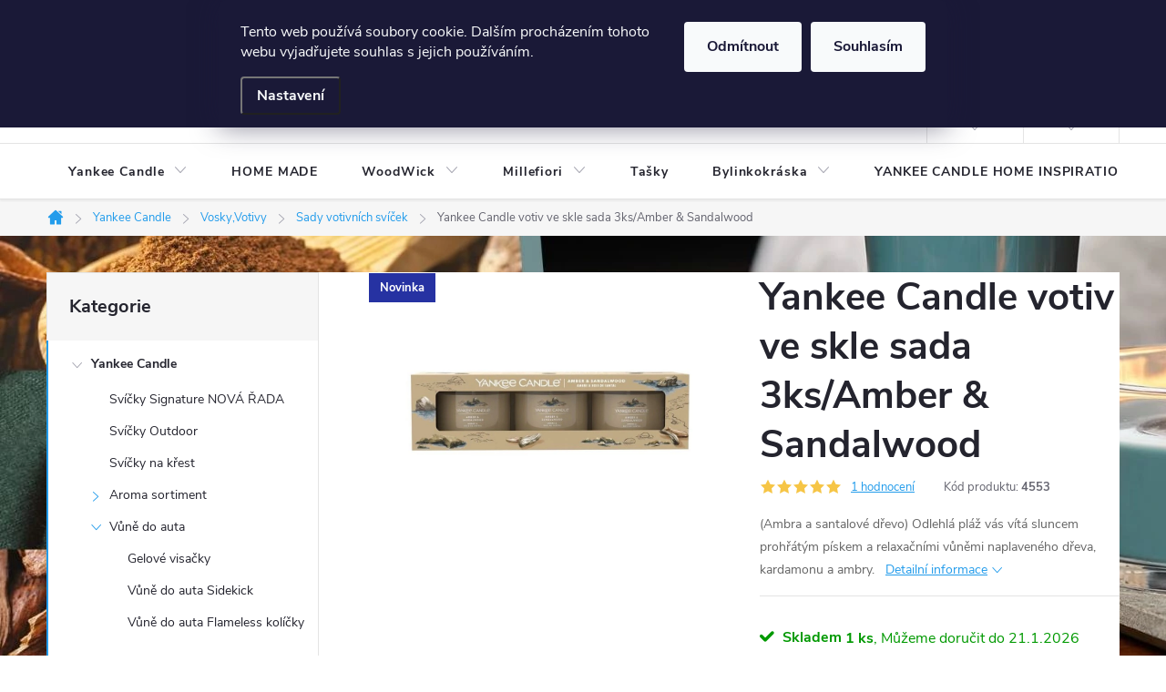

--- FILE ---
content_type: text/html; charset=utf-8
request_url: https://www.e-vyplaticka.cz/yankee-candle-votiv-ve-skle-sada-3ks-amber-sandalwood/
body_size: 34194
content:
<!doctype html><html lang="cs" dir="ltr" class="header-background-light external-fonts-loaded"><head><meta charset="utf-8" /><meta name="viewport" content="width=device-width,initial-scale=1" /><title>Yankee Candle votiv ve skle sada 3ks/Amber &amp; Sandalwood - E-Výplatička.cz</title><link rel="preconnect" href="https://cdn.myshoptet.com" /><link rel="dns-prefetch" href="https://cdn.myshoptet.com" /><link rel="preload" href="https://cdn.myshoptet.com/prj/dist/master/cms/libs/jquery/jquery-1.11.3.min.js" as="script" /><link href="https://cdn.myshoptet.com/prj/dist/master/cms/templates/frontend_templates/shared/css/font-face/nunito.css" rel="stylesheet"><link href="https://cdn.myshoptet.com/prj/dist/master/cms/templates/frontend_templates/shared/css/font-face/roboto-slab.css" rel="stylesheet"><script>
dataLayer = [];
dataLayer.push({'shoptet' : {
    "pageId": 1005,
    "pageType": "productDetail",
    "currency": "CZK",
    "currencyInfo": {
        "decimalSeparator": ",",
        "exchangeRate": 1,
        "priceDecimalPlaces": 2,
        "symbol": "K\u010d",
        "symbolLeft": 0,
        "thousandSeparator": " "
    },
    "language": "cs",
    "projectId": 357159,
    "product": {
        "id": 4563,
        "guid": "b231da0e-68f8-11ee-a4c8-f24631d4a679",
        "hasVariants": false,
        "codes": [
            {
                "code": 4553,
                "quantity": "1",
                "stocks": [
                    {
                        "id": 1,
                        "quantity": "1"
                    }
                ]
            }
        ],
        "code": "4553",
        "name": "Yankee Candle votiv ve skle sada 3ks\/Amber & Sandalwood",
        "appendix": "",
        "weight": 0.111,
        "currentCategory": "YANKEE CANDLE | Vosky,Votivy | Sady votivn\u00edch sv\u00ed\u010dek",
        "currentCategoryGuid": "32f82600-4b88-11ec-90ab-b8ca3a6a5ac4",
        "defaultCategory": "YANKEE CANDLE | Vosky,Votivy | Sady votivn\u00edch sv\u00ed\u010dek",
        "defaultCategoryGuid": "32f82600-4b88-11ec-90ab-b8ca3a6a5ac4",
        "currency": "CZK",
        "priceWithVat": 227
    },
    "stocks": [
        {
            "id": 1,
            "title": "V\u00fdplati\u010dka.cz s.r.o.",
            "isDeliveryPoint": 1,
            "visibleOnEshop": 1
        },
        {
            "id": "ext",
            "title": "Sklad",
            "isDeliveryPoint": 0,
            "visibleOnEshop": 1
        }
    ],
    "cartInfo": {
        "id": null,
        "freeShipping": false,
        "freeShippingFrom": 2000,
        "leftToFreeGift": {
            "formattedPrice": "0 K\u010d",
            "priceLeft": 0
        },
        "freeGift": false,
        "leftToFreeShipping": {
            "priceLeft": 2000,
            "dependOnRegion": 0,
            "formattedPrice": "2 000 K\u010d"
        },
        "discountCoupon": [],
        "getNoBillingShippingPrice": {
            "withoutVat": 0,
            "vat": 0,
            "withVat": 0
        },
        "cartItems": [],
        "taxMode": "ORDINARY"
    },
    "cart": [],
    "customer": {
        "priceRatio": 1,
        "priceListId": 1,
        "groupId": null,
        "registered": false,
        "mainAccount": false
    }
}});
dataLayer.push({'cookie_consent' : {
    "marketing": "denied",
    "analytics": "denied"
}});
document.addEventListener('DOMContentLoaded', function() {
    shoptet.consent.onAccept(function(agreements) {
        if (agreements.length == 0) {
            return;
        }
        dataLayer.push({
            'cookie_consent' : {
                'marketing' : (agreements.includes(shoptet.config.cookiesConsentOptPersonalisation)
                    ? 'granted' : 'denied'),
                'analytics': (agreements.includes(shoptet.config.cookiesConsentOptAnalytics)
                    ? 'granted' : 'denied')
            },
            'event': 'cookie_consent'
        });
    });
});
</script>

<!-- Google Tag Manager -->
<script>(function(w,d,s,l,i){w[l]=w[l]||[];w[l].push({'gtm.start':
new Date().getTime(),event:'gtm.js'});var f=d.getElementsByTagName(s)[0],
j=d.createElement(s),dl=l!='dataLayer'?'&l='+l:'';j.async=true;j.src=
'https://www.googletagmanager.com/gtm.js?id='+i+dl;f.parentNode.insertBefore(j,f);
})(window,document,'script','dataLayer','GTM-KS9VC68');</script>
<!-- End Google Tag Manager -->

<meta property="og:type" content="website"><meta property="og:site_name" content="e-vyplaticka.cz"><meta property="og:url" content="https://www.e-vyplaticka.cz/yankee-candle-votiv-ve-skle-sada-3ks-amber-sandalwood/"><meta property="og:title" content="Yankee Candle votiv ve skle sada 3ks/Amber &amp; Sandalwood - E-Výplatička.cz"><meta name="author" content="E-Výplatička.cz"><meta name="web_author" content="Shoptet.cz"><meta name="dcterms.rightsHolder" content="www.e-vyplaticka.cz"><meta name="robots" content="index,follow"><meta property="og:image" content="https://cdn.myshoptet.com/usr/www.e-vyplaticka.cz/user/shop/big/4563_vystrizek.jpg?6527e2e0"><meta property="og:description" content="Yankee Candle votiv ve skle sada 3ks/Amber &amp; Sandalwood. (Ambra a santalové dřevo) Odlehlá pláž vás vítá sluncem prohřátým pískem a relaxačními vůněmi naplaveného dřeva, kardamonu a ambry.
 "><meta name="description" content="Yankee Candle votiv ve skle sada 3ks/Amber &amp; Sandalwood. (Ambra a santalové dřevo) Odlehlá pláž vás vítá sluncem prohřátým pískem a relaxačními vůněmi naplaveného dřeva, kardamonu a ambry.
 "><meta property="product:price:amount" content="227"><meta property="product:price:currency" content="CZK"><style>:root {--color-primary: #239ceb;--color-primary-h: 204;--color-primary-s: 83%;--color-primary-l: 53%;--color-primary-hover: #1997e5;--color-primary-hover-h: 203;--color-primary-hover-s: 80%;--color-primary-hover-l: 50%;--color-secondary: #6434fc;--color-secondary-h: 254;--color-secondary-s: 97%;--color-secondary-l: 60%;--color-secondary-hover: #ffcb2f;--color-secondary-hover-h: 45;--color-secondary-hover-s: 100%;--color-secondary-hover-l: 59%;--color-tertiary: #ffc807;--color-tertiary-h: 47;--color-tertiary-s: 100%;--color-tertiary-l: 51%;--color-tertiary-hover: #ffbb00;--color-tertiary-hover-h: 44;--color-tertiary-hover-s: 100%;--color-tertiary-hover-l: 50%;--color-header-background: #ffffff;--template-font: "Nunito";--template-headings-font: "Roboto Slab";--header-background-url: url("https://cdn.myshoptet.com/usr/www.e-vyplaticka.cz/user/header_backgrounds/v__st__i__ek-5.jpg");--cookies-notice-background: #1A1937;--cookies-notice-color: #F8FAFB;--cookies-notice-button-hover: #f5f5f5;--cookies-notice-link-hover: #27263f;--templates-update-management-preview-mode-content: "Náhled aktualizací šablony je aktivní pro váš prohlížeč."}</style>
    <script>var shoptet = shoptet || {};</script>
    <script src="https://cdn.myshoptet.com/prj/dist/master/shop/dist/main-3g-header.js.05f199e7fd2450312de2.js"></script>
<!-- User include --><!-- service 776(417) html code header -->
<link type="text/css" rel="stylesheet" media="all"  href="https://cdn.myshoptet.com/usr/paxio.myshoptet.com/user/documents/blank/style.css?v1602546"/>
<link href="https://cdn.myshoptet.com/prj/dist/master/shop/dist/font-shoptet-11.css.62c94c7785ff2cea73b2.css" rel="stylesheet">
<link href="https://cdn.myshoptet.com/usr/paxio.myshoptet.com/user/documents/blank/ikony.css?v9" rel="stylesheet">
<link type="text/css" rel="stylesheet" media="screen"  href="https://cdn.myshoptet.com/usr/paxio.myshoptet.com/user/documents/blank/preklady.css?v27" />
<link rel="stylesheet" href="https://cdn.myshoptet.com/usr/paxio.myshoptet.com/user/documents/blank/Slider/slick.css" />
<link rel="stylesheet" href="https://cdn.myshoptet.com/usr/paxio.myshoptet.com/user/documents/blank/Slider/slick-theme.css?v4" />
<link rel="stylesheet" href="https://cdn.myshoptet.com/usr/paxio.myshoptet.com/user/documents/blank/Slider/slick-classic.css?v3" />

<!-- api 473(125) html code header -->

                <style>
                    #order-billing-methods .radio-wrapper[data-guid="c2b82a4c-9b1d-11ed-90ab-b8ca3a6a5ac4"]:not(.cggooglepay), #order-billing-methods .radio-wrapper[data-guid="bb7dd2e9-66d4-11eb-90ab-b8ca3a6a5ac4"]:not(.cgapplepay) {
                        display: none;
                    }
                </style>
                <script type="text/javascript">
                    document.addEventListener('DOMContentLoaded', function() {
                        if (getShoptetDataLayer('pageType') === 'billingAndShipping') {
                            
                try {
                    if (window.ApplePaySession && window.ApplePaySession.canMakePayments()) {
                        document.querySelector('#order-billing-methods .radio-wrapper[data-guid="bb7dd2e9-66d4-11eb-90ab-b8ca3a6a5ac4"]').classList.add('cgapplepay');
                    }
                } catch (err) {} 
            
                            
                const cgBaseCardPaymentMethod = {
                        type: 'CARD',
                        parameters: {
                            allowedAuthMethods: ["PAN_ONLY", "CRYPTOGRAM_3DS"],
                            allowedCardNetworks: [/*"AMEX", "DISCOVER", "INTERAC", "JCB",*/ "MASTERCARD", "VISA"]
                        }
                };
                
                function cgLoadScript(src, callback)
                {
                    var s,
                        r,
                        t;
                    r = false;
                    s = document.createElement('script');
                    s.type = 'text/javascript';
                    s.src = src;
                    s.onload = s.onreadystatechange = function() {
                        if ( !r && (!this.readyState || this.readyState == 'complete') )
                        {
                            r = true;
                            callback();
                        }
                    };
                    t = document.getElementsByTagName('script')[0];
                    t.parentNode.insertBefore(s, t);
                } 
                
                function cgGetGoogleIsReadyToPayRequest() {
                    return Object.assign(
                        {},
                        {
                            apiVersion: 2,
                            apiVersionMinor: 0
                        },
                        {
                            allowedPaymentMethods: [cgBaseCardPaymentMethod]
                        }
                    );
                }

                function onCgGooglePayLoaded() {
                    let paymentsClient = new google.payments.api.PaymentsClient({environment: 'PRODUCTION'});
                    paymentsClient.isReadyToPay(cgGetGoogleIsReadyToPayRequest()).then(function(response) {
                        if (response.result) {
                            document.querySelector('#order-billing-methods .radio-wrapper[data-guid="c2b82a4c-9b1d-11ed-90ab-b8ca3a6a5ac4"]').classList.add('cggooglepay');	 	 	 	 	 
                        }
                    })
                    .catch(function(err) {});
                }
                
                cgLoadScript('https://pay.google.com/gp/p/js/pay.js', onCgGooglePayLoaded);
            
                        }
                    });
                </script> 
                
<!-- service 605(253) html code header -->
<link rel="stylesheet" href="https://cdn.myshoptet.com/usr/shoptet.tomashlad.eu/user/documents/extras/notifications-v2/screen.min.css?v=26"/>

<!-- project html code header -->
<meta name="google-site-verification" content="8SpevxgQLdgtYHhpJRnTQUbFSkp4jTNG5I2twdZwfFQ" />
<meta name="facebook-domain-verification" content="ejdaxoa30mfdf8zo3bniduk82jrk39" />
<!-- /User include --><link rel="shortcut icon" href="/favicon.ico" type="image/x-icon" /><link rel="canonical" href="https://www.e-vyplaticka.cz/yankee-candle-votiv-ve-skle-sada-3ks-amber-sandalwood/" />    <script>
        var _hwq = _hwq || [];
        _hwq.push(['setKey', '7A3FE04C3A62E254699BC74E09C8B3C0']);
        _hwq.push(['setTopPos', '200']);
        _hwq.push(['showWidget', '22']);
        (function() {
            var ho = document.createElement('script');
            ho.src = 'https://cz.im9.cz/direct/i/gjs.php?n=wdgt&sak=7A3FE04C3A62E254699BC74E09C8B3C0';
            var s = document.getElementsByTagName('script')[0]; s.parentNode.insertBefore(ho, s);
        })();
    </script>
<script>!function(){var t={9196:function(){!function(){var t=/\[object (Boolean|Number|String|Function|Array|Date|RegExp)\]/;function r(r){return null==r?String(r):(r=t.exec(Object.prototype.toString.call(Object(r))))?r[1].toLowerCase():"object"}function n(t,r){return Object.prototype.hasOwnProperty.call(Object(t),r)}function e(t){if(!t||"object"!=r(t)||t.nodeType||t==t.window)return!1;try{if(t.constructor&&!n(t,"constructor")&&!n(t.constructor.prototype,"isPrototypeOf"))return!1}catch(t){return!1}for(var e in t);return void 0===e||n(t,e)}function o(t,r,n){this.b=t,this.f=r||function(){},this.d=!1,this.a={},this.c=[],this.e=function(t){return{set:function(r,n){u(c(r,n),t.a)},get:function(r){return t.get(r)}}}(this),i(this,t,!n);var e=t.push,o=this;t.push=function(){var r=[].slice.call(arguments,0),n=e.apply(t,r);return i(o,r),n}}function i(t,n,o){for(t.c.push.apply(t.c,n);!1===t.d&&0<t.c.length;){if("array"==r(n=t.c.shift()))t:{var i=n,a=t.a;if("string"==r(i[0])){for(var f=i[0].split("."),s=f.pop(),p=(i=i.slice(1),0);p<f.length;p++){if(void 0===a[f[p]])break t;a=a[f[p]]}try{a[s].apply(a,i)}catch(t){}}}else if("function"==typeof n)try{n.call(t.e)}catch(t){}else{if(!e(n))continue;for(var l in n)u(c(l,n[l]),t.a)}o||(t.d=!0,t.f(t.a,n),t.d=!1)}}function c(t,r){for(var n={},e=n,o=t.split("."),i=0;i<o.length-1;i++)e=e[o[i]]={};return e[o[o.length-1]]=r,n}function u(t,o){for(var i in t)if(n(t,i)){var c=t[i];"array"==r(c)?("array"==r(o[i])||(o[i]=[]),u(c,o[i])):e(c)?(e(o[i])||(o[i]={}),u(c,o[i])):o[i]=c}}window.DataLayerHelper=o,o.prototype.get=function(t){var r=this.a;t=t.split(".");for(var n=0;n<t.length;n++){if(void 0===r[t[n]])return;r=r[t[n]]}return r},o.prototype.flatten=function(){this.b.splice(0,this.b.length),this.b[0]={},u(this.a,this.b[0])}}()}},r={};function n(e){var o=r[e];if(void 0!==o)return o.exports;var i=r[e]={exports:{}};return t[e](i,i.exports,n),i.exports}n.n=function(t){var r=t&&t.__esModule?function(){return t.default}:function(){return t};return n.d(r,{a:r}),r},n.d=function(t,r){for(var e in r)n.o(r,e)&&!n.o(t,e)&&Object.defineProperty(t,e,{enumerable:!0,get:r[e]})},n.o=function(t,r){return Object.prototype.hasOwnProperty.call(t,r)},function(){"use strict";n(9196)}()}();</script><style>/* custom background */@media (min-width: 992px) {body {background-position: left top;background-repeat: repeat !important;background-attachment: scroll;background-image: url('https://cdn.myshoptet.com/usr/www.e-vyplaticka.cz/user/frontend_backgrounds/v__st__i__ek-1.jpg');}}</style>    <!-- Global site tag (gtag.js) - Google Analytics -->
    <script async src="https://www.googletagmanager.com/gtag/js?id=UA-175663315-1"></script>
    <script>
        
        window.dataLayer = window.dataLayer || [];
        function gtag(){dataLayer.push(arguments);}
        

                    console.debug('default consent data');

            gtag('consent', 'default', {"ad_storage":"denied","analytics_storage":"denied","ad_user_data":"denied","ad_personalization":"denied","wait_for_update":500});
            dataLayer.push({
                'event': 'default_consent'
            });
        
        gtag('js', new Date());

                gtag('config', 'UA-175663315-1', { 'groups': "UA" });
        
        
                gtag('config', 'AW-626635554');
        
        
        
        
        
        
                gtag('set', 'currency', 'CZK');

        gtag('event', 'view_item', {
            "send_to": "UA",
            "items": [
                {
                    "id": "4553",
                    "name": "Yankee Candle votiv ve skle sada 3ks\/Amber & Sandalwood",
                    "category": "YANKEE CANDLE \/ Vosky,Votivy \/ Sady votivn\u00edch sv\u00ed\u010dek",
                                                            "price": 187.6
                }
            ]
        });
        
        
        
        
        
        
        
        
        
        
        
        
        document.addEventListener('DOMContentLoaded', function() {
            if (typeof shoptet.tracking !== 'undefined') {
                for (var id in shoptet.tracking.bannersList) {
                    gtag('event', 'view_promotion', {
                        "send_to": "UA",
                        "promotions": [
                            {
                                "id": shoptet.tracking.bannersList[id].id,
                                "name": shoptet.tracking.bannersList[id].name,
                                "position": shoptet.tracking.bannersList[id].position
                            }
                        ]
                    });
                }
            }

            shoptet.consent.onAccept(function(agreements) {
                if (agreements.length !== 0) {
                    console.debug('gtag consent accept');
                    var gtagConsentPayload =  {
                        'ad_storage': agreements.includes(shoptet.config.cookiesConsentOptPersonalisation)
                            ? 'granted' : 'denied',
                        'analytics_storage': agreements.includes(shoptet.config.cookiesConsentOptAnalytics)
                            ? 'granted' : 'denied',
                                                                                                'ad_user_data': agreements.includes(shoptet.config.cookiesConsentOptPersonalisation)
                            ? 'granted' : 'denied',
                        'ad_personalization': agreements.includes(shoptet.config.cookiesConsentOptPersonalisation)
                            ? 'granted' : 'denied',
                        };
                    console.debug('update consent data', gtagConsentPayload);
                    gtag('consent', 'update', gtagConsentPayload);
                    dataLayer.push(
                        { 'event': 'update_consent' }
                    );
                }
            });
        });
    </script>
<script>
    (function(t, r, a, c, k, i, n, g) { t['ROIDataObject'] = k;
    t[k]=t[k]||function(){ (t[k].q=t[k].q||[]).push(arguments) },t[k].c=i;n=r.createElement(a),
    g=r.getElementsByTagName(a)[0];n.async=1;n.src=c;g.parentNode.insertBefore(n,g)
    })(window, document, 'script', '//www.heureka.cz/ocm/sdk.js?source=shoptet&version=2&page=product_detail', 'heureka', 'cz');

    heureka('set_user_consent', 0);
</script>
</head><body class="desktop id-1005 in-sady-votivnich-svicek template-11 type-product type-detail multiple-columns-body columns-3 blank-mode blank-mode-css ums_forms_redesign--off ums_a11y_category_page--on ums_discussion_rating_forms--off ums_flags_display_unification--on ums_a11y_login--on mobile-header-version-1">
        <div id="fb-root"></div>
        <script>
            window.fbAsyncInit = function() {
                FB.init({
//                    appId            : 'your-app-id',
                    autoLogAppEvents : true,
                    xfbml            : true,
                    version          : 'v19.0'
                });
            };
        </script>
        <script async defer crossorigin="anonymous" src="https://connect.facebook.net/cs_CZ/sdk.js"></script>
<!-- Google Tag Manager (noscript) -->
<noscript><iframe src="https://www.googletagmanager.com/ns.html?id=GTM-KS9VC68"
height="0" width="0" style="display:none;visibility:hidden"></iframe></noscript>
<!-- End Google Tag Manager (noscript) -->

    <div class="siteCookies siteCookies--top siteCookies--dark js-siteCookies" role="dialog" data-testid="cookiesPopup" data-nosnippet>
        <div class="siteCookies__form">
            <div class="siteCookies__content">
                <div class="siteCookies__text">
                    Tento web používá soubory cookie. Dalším procházením tohoto webu vyjadřujete souhlas s jejich používáním.<a href="http://www.e-vyplaticka.cz/podminky-ochrany-osobnich-udaju/" target="\"></a>
                </div>
                <p class="siteCookies__links">
                    <button class="siteCookies__link js-cookies-settings" aria-label="Nastavení cookies" data-testid="cookiesSettings">Nastavení</button>
                </p>
            </div>
            <div class="siteCookies__buttonWrap">
                                    <button class="siteCookies__button js-cookiesConsentSubmit" value="reject" aria-label="Odmítnout cookies" data-testid="buttonCookiesReject">Odmítnout</button>
                                <button class="siteCookies__button js-cookiesConsentSubmit" value="all" aria-label="Přijmout cookies" data-testid="buttonCookiesAccept">Souhlasím</button>
            </div>
        </div>
        <script>
            document.addEventListener("DOMContentLoaded", () => {
                const siteCookies = document.querySelector('.js-siteCookies');
                document.addEventListener("scroll", shoptet.common.throttle(() => {
                    const st = document.documentElement.scrollTop;
                    if (st > 1) {
                        siteCookies.classList.add('siteCookies--scrolled');
                    } else {
                        siteCookies.classList.remove('siteCookies--scrolled');
                    }
                }, 100));
            });
        </script>
    </div>
<a href="#content" class="skip-link sr-only">Přejít na obsah</a><div class="overall-wrapper"><div class="user-action"><div class="container">
    <div class="user-action-in">
                    <div id="login" class="user-action-login popup-widget login-widget" role="dialog" aria-labelledby="loginHeading">
        <div class="popup-widget-inner">
                            <h2 id="loginHeading">Přihlášení k vašemu účtu</h2><div id="customerLogin"><form action="/action/Customer/Login/" method="post" id="formLoginIncluded" class="csrf-enabled formLogin" data-testid="formLogin"><input type="hidden" name="referer" value="" /><div class="form-group"><div class="input-wrapper email js-validated-element-wrapper no-label"><input type="email" name="email" class="form-control" autofocus placeholder="E-mailová adresa (např. jan@novak.cz)" data-testid="inputEmail" autocomplete="email" required /></div></div><div class="form-group"><div class="input-wrapper password js-validated-element-wrapper no-label"><input type="password" name="password" class="form-control" placeholder="Heslo" data-testid="inputPassword" autocomplete="current-password" required /><span class="no-display">Nemůžete vyplnit toto pole</span><input type="text" name="surname" value="" class="no-display" /></div></div><div class="form-group"><div class="login-wrapper"><button type="submit" class="btn btn-secondary btn-text btn-login" data-testid="buttonSubmit">Přihlásit se</button><div class="password-helper"><a href="/registrace/" data-testid="signup" rel="nofollow">Nová registrace</a><a href="/klient/zapomenute-heslo/" rel="nofollow">Zapomenuté heslo</a></div></div></div><div class="social-login-buttons"><div class="social-login-buttons-divider"><span>nebo</span></div><div class="form-group"><a href="/action/Social/login/?provider=Facebook" class="login-btn facebook" rel="nofollow"><span class="login-facebook-icon"></span><strong>Přihlásit se přes Facebook</strong></a></div><div class="form-group"><a href="/action/Social/login/?provider=Google" class="login-btn google" rel="nofollow"><span class="login-google-icon"></span><strong>Přihlásit se přes Google</strong></a></div></div></form>
</div>                    </div>
    </div>

                            <div id="cart-widget" class="user-action-cart popup-widget cart-widget loader-wrapper" data-testid="popupCartWidget" role="dialog" aria-hidden="true">
    <div class="popup-widget-inner cart-widget-inner place-cart-here">
        <div class="loader-overlay">
            <div class="loader"></div>
        </div>
    </div>

    <div class="cart-widget-button">
        <a href="/kosik/" class="btn btn-conversion" id="continue-order-button" rel="nofollow" data-testid="buttonNextStep">Pokračovat do košíku</a>
    </div>
</div>
            </div>
</div>
</div><div class="top-navigation-bar" data-testid="topNavigationBar">

    <div class="container">

        <div class="top-navigation-contacts">
            <strong>Zákaznická podpora:</strong><a href="tel:606124443" class="project-phone" aria-label="Zavolat na 606124443" data-testid="contactboxPhone"><span>606124443</span></a><a href="mailto:objednavky@e-vyplaticka.cz" class="project-email" data-testid="contactboxEmail"><span>objednavky@e-vyplaticka.cz</span></a>        </div>

                            <div class="top-navigation-menu">
                <div class="top-navigation-menu-trigger"></div>
                <ul class="top-navigation-bar-menu">
                                            <li class="top-navigation-menu-item-27">
                            <a href="/vseobecne-podminky/" target="blank">Všeobecné podmínky</a>
                        </li>
                                            <li class="top-navigation-menu-item--51">
                            <a href="/hodnoceni-obchodu/" target="blank">Hodnocení obchodu</a>
                        </li>
                                            <li class="top-navigation-menu-item-39">
                            <a href="/podminky-e-shopu/" target="blank">Podmínky e-shopu</a>
                        </li>
                                            <li class="top-navigation-menu-item-691">
                            <a href="/podminky-ochrany-osobnich-udaju/" target="blank">Podmínky ochrany osobních údajů </a>
                        </li>
                                    </ul>
                <ul class="top-navigation-bar-menu-helper"></ul>
            </div>
        
        <div class="top-navigation-tools">
            <div class="responsive-tools">
                <a href="#" class="toggle-window" data-target="search" aria-label="Hledat" data-testid="linkSearchIcon"></a>
                                                            <a href="#" class="toggle-window" data-target="login"></a>
                                                    <a href="#" class="toggle-window" data-target="navigation" aria-label="Menu" data-testid="hamburgerMenu"></a>
            </div>
                        <button class="top-nav-button top-nav-button-login toggle-window" type="button" data-target="login" aria-haspopup="dialog" aria-controls="login" aria-expanded="false" data-testid="signin"><span>Přihlášení</span></button>        </div>

    </div>

</div>
<header id="header"><div class="container navigation-wrapper">
    <div class="header-top">
        <div class="site-name-wrapper">
            <div class="site-name"><a href="/" data-testid="linkWebsiteLogo"><img src="https://cdn.myshoptet.com/usr/www.e-vyplaticka.cz/user/logos/v__st__i__ek-4.jpg" alt="E-Výplatička.cz" fetchpriority="low" /></a></div>        </div>
        <div class="search" itemscope itemtype="https://schema.org/WebSite">
            <meta itemprop="headline" content="Sady votivních svíček"/><meta itemprop="url" content="https://www.e-vyplaticka.cz"/><meta itemprop="text" content="Yankee Candle votiv ve skle sada 3ks/Amber &amp;amp; Sandalwood. (Ambra a santalové dřevo) Odlehlá pláž vás vítá sluncem prohřátým pískem a relaxačními vůněmi naplaveného dřeva, kardamonu a ambry. &amp;amp;nbsp;"/>            <form action="/action/ProductSearch/prepareString/" method="post"
    id="formSearchForm" class="search-form compact-form js-search-main"
    itemprop="potentialAction" itemscope itemtype="https://schema.org/SearchAction" data-testid="searchForm">
    <fieldset>
        <meta itemprop="target"
            content="https://www.e-vyplaticka.cz/vyhledavani/?string={string}"/>
        <input type="hidden" name="language" value="cs"/>
        
            
<input
    type="search"
    name="string"
        class="query-input form-control search-input js-search-input"
    placeholder="Napište, co hledáte"
    autocomplete="off"
    required
    itemprop="query-input"
    aria-label="Vyhledávání"
    data-testid="searchInput"
>
            <button type="submit" class="btn btn-default" data-testid="searchBtn">Hledat</button>
        
    </fieldset>
</form>
        </div>
        <div class="navigation-buttons">
                
    <a href="/kosik/" class="btn btn-icon toggle-window cart-count" data-target="cart" data-hover="true" data-redirect="true" data-testid="headerCart" rel="nofollow" aria-haspopup="dialog" aria-expanded="false" aria-controls="cart-widget">
        
                <span class="sr-only">Nákupní košík</span>
        
            <span class="cart-price visible-lg-inline-block" data-testid="headerCartPrice">
                                    Prázdný košík                            </span>
        
    
            </a>
        </div>
    </div>
    <nav id="navigation" aria-label="Hlavní menu" data-collapsible="true"><div class="navigation-in menu"><ul class="menu-level-1" role="menubar" data-testid="headerMenuItems"><li class="menu-item-700 ext" role="none"><a href="/yankee-candle/" data-testid="headerMenuItem" role="menuitem" aria-haspopup="true" aria-expanded="false"><b>Yankee Candle</b><span class="submenu-arrow"></span></a><ul class="menu-level-2" aria-label="Yankee Candle" tabindex="-1" role="menu"><li class="menu-item-1062" role="none"><a href="/svicky-signature-nova-rada/" class="menu-image" data-testid="headerMenuItem" tabindex="-1" aria-hidden="true"><img src="data:image/svg+xml,%3Csvg%20width%3D%22140%22%20height%3D%22100%22%20xmlns%3D%22http%3A%2F%2Fwww.w3.org%2F2000%2Fsvg%22%3E%3C%2Fsvg%3E" alt="" aria-hidden="true" width="140" height="100"  data-src="https://cdn.myshoptet.com/usr/www.e-vyplaticka.cz/user/categories/thumb/v__st__i__ek-8.jpg" fetchpriority="low" /></a><div><a href="/svicky-signature-nova-rada/" data-testid="headerMenuItem" role="menuitem"><span>Svíčky Signature NOVÁ ŘADA</span></a>
                        </div></li><li class="menu-item-1056" role="none"><a href="/svicky-outdoor/" class="menu-image" data-testid="headerMenuItem" tabindex="-1" aria-hidden="true"><img src="data:image/svg+xml,%3Csvg%20width%3D%22140%22%20height%3D%22100%22%20xmlns%3D%22http%3A%2F%2Fwww.w3.org%2F2000%2Fsvg%22%3E%3C%2Fsvg%3E" alt="" aria-hidden="true" width="140" height="100"  data-src="https://cdn.myshoptet.com/usr/www.e-vyplaticka.cz/user/categories/thumb/v__st__i__ek-6.jpg" fetchpriority="low" /></a><div><a href="/svicky-outdoor/" data-testid="headerMenuItem" role="menuitem"><span>Svíčky Outdoor</span></a>
                        </div></li><li class="menu-item-709" role="none"><a href="/svicky-na-krest/" class="menu-image" data-testid="headerMenuItem" tabindex="-1" aria-hidden="true"><img src="data:image/svg+xml,%3Csvg%20width%3D%22140%22%20height%3D%22100%22%20xmlns%3D%22http%3A%2F%2Fwww.w3.org%2F2000%2Fsvg%22%3E%3C%2Fsvg%3E" alt="" aria-hidden="true" width="140" height="100"  data-src="https://cdn.myshoptet.com/usr/www.e-vyplaticka.cz/user/categories/thumb/k__est.jpg" fetchpriority="low" /></a><div><a href="/svicky-na-krest/" data-testid="headerMenuItem" role="menuitem"><span>Svíčky na křest</span></a>
                        </div></li><li class="menu-item-712 has-third-level" role="none"><a href="/aroma-sortiment/" class="menu-image" data-testid="headerMenuItem" tabindex="-1" aria-hidden="true"><img src="data:image/svg+xml,%3Csvg%20width%3D%22140%22%20height%3D%22100%22%20xmlns%3D%22http%3A%2F%2Fwww.w3.org%2F2000%2Fsvg%22%3E%3C%2Fsvg%3E" alt="" aria-hidden="true" width="140" height="100"  data-src="https://cdn.myshoptet.com/usr/www.e-vyplaticka.cz/user/categories/thumb/27714_yc_vonn___kuli__ky_midsummers_night.jpg" fetchpriority="low" /></a><div><a href="/aroma-sortiment/" data-testid="headerMenuItem" role="menuitem"><span>Aroma sortiment</span></a>
                                                    <ul class="menu-level-3" role="menu">
                                                                    <li class="menu-item-867" role="none">
                                        <a href="/fragrance/" data-testid="headerMenuItem" role="menuitem">
                                            Fragrance</a>,                                    </li>
                                                                    <li class="menu-item-870" role="none">
                                        <a href="/electric/" data-testid="headerMenuItem" role="menuitem">
                                            Electric</a>                                    </li>
                                                            </ul>
                        </div></li><li class="menu-item-715 has-third-level" role="none"><a href="/vune-do-auta/" class="menu-image" data-testid="headerMenuItem" tabindex="-1" aria-hidden="true"><img src="data:image/svg+xml,%3Csvg%20width%3D%22140%22%20height%3D%22100%22%20xmlns%3D%22http%3A%2F%2Fwww.w3.org%2F2000%2Fsvg%22%3E%3C%2Fsvg%3E" alt="" aria-hidden="true" width="140" height="100"  data-src="https://cdn.myshoptet.com/usr/www.e-vyplaticka.cz/user/categories/thumb/35690_yc_v__n___do_auta_water_garden.jpg" fetchpriority="low" /></a><div><a href="/vune-do-auta/" data-testid="headerMenuItem" role="menuitem"><span>Vůně do auta</span></a>
                                                    <ul class="menu-level-3" role="menu">
                                                                    <li class="menu-item-1047" role="none">
                                        <a href="/gelove-visacky/" data-testid="headerMenuItem" role="menuitem">
                                            Gelové visačky</a>,                                    </li>
                                                                    <li class="menu-item-1050" role="none">
                                        <a href="/vune-do-auta-sidekick/" data-testid="headerMenuItem" role="menuitem">
                                            Vůně do auta Sidekick</a>,                                    </li>
                                                                    <li class="menu-item-1084" role="none">
                                        <a href="/vune-do-auta-flameless-kolicky/" data-testid="headerMenuItem" role="menuitem">
                                            Vůně do auta Flameless kolíčky</a>                                    </li>
                                                            </ul>
                        </div></li><li class="menu-item-718 has-third-level" role="none"><a href="/doplnky/" class="menu-image" data-testid="headerMenuItem" tabindex="-1" aria-hidden="true"><img src="data:image/svg+xml,%3Csvg%20width%3D%22140%22%20height%3D%22100%22%20xmlns%3D%22http%3A%2F%2Fwww.w3.org%2F2000%2Fsvg%22%3E%3C%2Fsvg%3E" alt="" aria-hidden="true" width="140" height="100"  data-src="https://cdn.myshoptet.com/usr/www.e-vyplaticka.cz/user/categories/thumb/31443__yc_sada_sun_drenched.jpg" fetchpriority="low" /></a><div><a href="/doplnky/" data-testid="headerMenuItem" role="menuitem"><span>Doplňky</span></a>
                                                    <ul class="menu-level-3" role="menu">
                                                                    <li class="menu-item-876" role="none">
                                        <a href="/votivni-sklo/" data-testid="headerMenuItem" role="menuitem">
                                            Votivní sklo</a>,                                    </li>
                                                                    <li class="menu-item-957" role="none">
                                        <a href="/aromalampy-2/" data-testid="headerMenuItem" role="menuitem">
                                            Aromalampy</a>,                                    </li>
                                                                    <li class="menu-item-1096" role="none">
                                        <a href="/nuzky-na-knot/" data-testid="headerMenuItem" role="menuitem">
                                            Nůžky na knot</a>                                    </li>
                                                            </ul>
                        </div></li><li class="menu-item-733 has-third-level" role="none"><a href="/vosky--votivy/" class="menu-image" data-testid="headerMenuItem" tabindex="-1" aria-hidden="true"><img src="data:image/svg+xml,%3Csvg%20width%3D%22140%22%20height%3D%22100%22%20xmlns%3D%22http%3A%2F%2Fwww.w3.org%2F2000%2Fsvg%22%3E%3C%2Fsvg%3E" alt="" aria-hidden="true" width="140" height="100"  data-src="https://cdn.myshoptet.com/usr/www.e-vyplaticka.cz/user/categories/thumb/33726_yc_vosk_sweet_morning_rose.jpg" fetchpriority="low" /></a><div><a href="/vosky--votivy/" data-testid="headerMenuItem" role="menuitem"><span>Vosky,Votivy</span></a>
                                                    <ul class="menu-level-3" role="menu">
                                                                    <li class="menu-item-831" role="none">
                                        <a href="/vosky/" data-testid="headerMenuItem" role="menuitem">
                                            Vosky</a>,                                    </li>
                                                                    <li class="menu-item-837" role="none">
                                        <a href="/votivni-svicky/" data-testid="headerMenuItem" role="menuitem">
                                            Votivní svíčky</a>,                                    </li>
                                                                    <li class="menu-item-993" role="none">
                                        <a href="/scenterpiece-vosky/" data-testid="headerMenuItem" role="menuitem">
                                            Scenterpiece vosky</a>,                                    </li>
                                                                    <li class="menu-item-1005" role="none">
                                        <a href="/sady-votivnich-svicek/" class="active" data-testid="headerMenuItem" role="menuitem">
                                            Sady votivních svíček</a>                                    </li>
                                                            </ul>
                        </div></li><li class="menu-item-736" role="none"><a href="/darkove-sady-yankee-candle/" class="menu-image" data-testid="headerMenuItem" tabindex="-1" aria-hidden="true"><img src="data:image/svg+xml,%3Csvg%20width%3D%22140%22%20height%3D%22100%22%20xmlns%3D%22http%3A%2F%2Fwww.w3.org%2F2000%2Fsvg%22%3E%3C%2Fsvg%3E" alt="" aria-hidden="true" width="140" height="100"  data-src="https://cdn.myshoptet.com/usr/www.e-vyplaticka.cz/user/categories/thumb/sada.jpg" fetchpriority="low" /></a><div><a href="/darkove-sady-yankee-candle/" data-testid="headerMenuItem" role="menuitem"><span>Dárkové sady Yankee Candle</span></a>
                        </div></li></ul></li>
<li class="menu-item-703" role="none"><a href="/home-made/" data-testid="headerMenuItem" role="menuitem" aria-expanded="false"><b>HOME MADE</b></a></li>
<li class="menu-item-727 ext" role="none"><a href="/woodwick/" data-testid="headerMenuItem" role="menuitem" aria-haspopup="true" aria-expanded="false"><b>WoodWick</b><span class="submenu-arrow"></span></a><ul class="menu-level-2" aria-label="WoodWick" tabindex="-1" role="menu"><li class="menu-item-751" role="none"><a href="/svicky-2/" class="menu-image" data-testid="headerMenuItem" tabindex="-1" aria-hidden="true"><img src="data:image/svg+xml,%3Csvg%20width%3D%22140%22%20height%3D%22100%22%20xmlns%3D%22http%3A%2F%2Fwww.w3.org%2F2000%2Fsvg%22%3E%3C%2Fsvg%3E" alt="" aria-hidden="true" width="140" height="100"  data-src="https://cdn.myshoptet.com/usr/www.e-vyplaticka.cz/user/categories/thumb/31732_ww_velk___apple_basket.jpg" fetchpriority="low" /></a><div><a href="/svicky-2/" data-testid="headerMenuItem" role="menuitem"><span>Svíčky</span></a>
                        </div></li><li class="menu-item-1081" role="none"><a href="/svicky-renew/" class="menu-image" data-testid="headerMenuItem" tabindex="-1" aria-hidden="true"><img src="data:image/svg+xml,%3Csvg%20width%3D%22140%22%20height%3D%22100%22%20xmlns%3D%22http%3A%2F%2Fwww.w3.org%2F2000%2Fsvg%22%3E%3C%2Fsvg%3E" alt="" aria-hidden="true" width="140" height="100"  data-src="https://cdn.myshoptet.com/usr/www.e-vyplaticka.cz/user/categories/thumb/renew.jpg" fetchpriority="low" /></a><div><a href="/svicky-renew/" data-testid="headerMenuItem" role="menuitem"><span>Svíčky ReNew</span></a>
                        </div></li><li class="menu-item-1114" role="none"><a href="/svicky-precious-metals/" class="menu-image" data-testid="headerMenuItem" tabindex="-1" aria-hidden="true"><img src="data:image/svg+xml,%3Csvg%20width%3D%22140%22%20height%3D%22100%22%20xmlns%3D%22http%3A%2F%2Fwww.w3.org%2F2000%2Fsvg%22%3E%3C%2Fsvg%3E" alt="" aria-hidden="true" width="140" height="100"  data-src="https://cdn.myshoptet.com/usr/www.e-vyplaticka.cz/user/categories/thumb/__vod.jpg" fetchpriority="low" /></a><div><a href="/svicky-precious-metals/" data-testid="headerMenuItem" role="menuitem"><span>Svíčky Precious Metals</span></a>
                        </div></li><li class="menu-item-757 has-third-level" role="none"><a href="/aroma-sortiment-2/" class="menu-image" data-testid="headerMenuItem" tabindex="-1" aria-hidden="true"><img src="data:image/svg+xml,%3Csvg%20width%3D%22140%22%20height%3D%22100%22%20xmlns%3D%22http%3A%2F%2Fwww.w3.org%2F2000%2Fsvg%22%3E%3C%2Fsvg%3E" alt="" aria-hidden="true" width="140" height="100"  data-src="https://cdn.myshoptet.com/usr/www.e-vyplaticka.cz/user/categories/thumb/31800_ww_kulat___v____ko_evening_bonfire.jpg" fetchpriority="low" /></a><div><a href="/aroma-sortiment-2/" data-testid="headerMenuItem" role="menuitem"><span>Aroma sortiment</span></a>
                                                    <ul class="menu-level-3" role="menu">
                                                                    <li class="menu-item-924" role="none">
                                        <a href="/aromalampy/" data-testid="headerMenuItem" role="menuitem">
                                            Aromalampy</a>,                                    </li>
                                                                    <li class="menu-item-945" role="none">
                                        <a href="/vune-do-auta-woodwick/" data-testid="headerMenuItem" role="menuitem">
                                            Vůně do auta WoodWick</a>                                    </li>
                                                            </ul>
                        </div></li><li class="menu-item-814" role="none"><a href="/darkove-sady-woodwick/" class="menu-image" data-testid="headerMenuItem" tabindex="-1" aria-hidden="true"><img src="data:image/svg+xml,%3Csvg%20width%3D%22140%22%20height%3D%22100%22%20xmlns%3D%22http%3A%2F%2Fwww.w3.org%2F2000%2Fsvg%22%3E%3C%2Fsvg%3E" alt="" aria-hidden="true" width="140" height="100"  data-src="https://cdn.myshoptet.com/usr/www.e-vyplaticka.cz/user/categories/thumb/v__st__i__ek-1.jpg" fetchpriority="low" /></a><div><a href="/darkove-sady-woodwick/" data-testid="headerMenuItem" role="menuitem"><span>Dárkové sady WoodWick</span></a>
                        </div></li></ul></li>
<li class="menu-item-739 ext" role="none"><a href="/millefiori/" data-testid="headerMenuItem" role="menuitem" aria-haspopup="true" aria-expanded="false"><b>Millefiori</b><span class="submenu-arrow"></span></a><ul class="menu-level-2" aria-label="Millefiori" tabindex="-1" role="menu"><li class="menu-item-769 has-third-level" role="none"><a href="/aroma-sortiment-3/" class="menu-image" data-testid="headerMenuItem" tabindex="-1" aria-hidden="true"><img src="data:image/svg+xml,%3Csvg%20width%3D%22140%22%20height%3D%22100%22%20xmlns%3D%22http%3A%2F%2Fwww.w3.org%2F2000%2Fsvg%22%3E%3C%2Fsvg%3E" alt="" aria-hidden="true" width="140" height="100"  data-src="https://cdn.myshoptet.com/usr/www.e-vyplaticka.cz/user/categories/thumb/30094_mf_d__rkov___balen___na_pr__dlo_cascata_d_glicne.jpg" fetchpriority="low" /></a><div><a href="/aroma-sortiment-3/" data-testid="headerMenuItem" role="menuitem"><span>Aroma sortiment</span></a>
                                                    <ul class="menu-level-3" role="menu">
                                                                    <li class="menu-item-843" role="none">
                                        <a href="/difuzery-2/" data-testid="headerMenuItem" role="menuitem">
                                            Difuzéry</a>,                                    </li>
                                                                    <li class="menu-item-849" role="none">
                                        <a href="/vonne-karty/" data-testid="headerMenuItem" role="menuitem">
                                            Vonné karty</a>,                                    </li>
                                                                    <li class="menu-item-879" role="none">
                                        <a href="/nahradni-naplne-difuzery/" data-testid="headerMenuItem" role="menuitem">
                                            Náhradní náplně Difuzéry </a>,                                    </li>
                                                                    <li class="menu-item-891" role="none">
                                        <a href="/nahradni-stebla-pro-difuzery/" data-testid="headerMenuItem" role="menuitem">
                                            Náhradní stébla pro difuzéry</a>,                                    </li>
                                                                    <li class="menu-item-903" role="none">
                                        <a href="/aroma-oleje/" data-testid="headerMenuItem" role="menuitem">
                                            Aroma oleje</a>,                                    </li>
                                                                    <li class="menu-item-1102" role="none">
                                        <a href="/millefiori-bytove-spreje/" data-testid="headerMenuItem" role="menuitem">
                                            Millefiori Bytové spreje</a>                                    </li>
                                                            </ul>
                        </div></li><li class="menu-item-772 has-third-level" role="none"><a href="/vune-do-auta-icon/" class="menu-image" data-testid="headerMenuItem" tabindex="-1" aria-hidden="true"><img src="data:image/svg+xml,%3Csvg%20width%3D%22140%22%20height%3D%22100%22%20xmlns%3D%22http%3A%2F%2Fwww.w3.org%2F2000%2Fsvg%22%3E%3C%2Fsvg%3E" alt="" aria-hidden="true" width="140" height="100"  data-src="https://cdn.myshoptet.com/usr/www.e-vyplaticka.cz/user/categories/thumb/34580_mf_v__n___do_auta_magnolia_blossom__wood_2.jpg" fetchpriority="low" /></a><div><a href="/vune-do-auta-icon/" data-testid="headerMenuItem" role="menuitem"><span>Vůně do auta ICON</span></a>
                                                    <ul class="menu-level-3" role="menu">
                                                                    <li class="menu-item-781" role="none">
                                        <a href="/classic/" data-testid="headerMenuItem" role="menuitem">
                                            CLASSIC</a>,                                    </li>
                                                                    <li class="menu-item-784" role="none">
                                        <a href="/metallo/" data-testid="headerMenuItem" role="menuitem">
                                            METALLO</a>,                                    </li>
                                                                    <li class="menu-item-787" role="none">
                                        <a href="/cuori-fiori/" data-testid="headerMenuItem" role="menuitem">
                                            CUORI&amp;FIORI</a>,                                    </li>
                                                                    <li class="menu-item-790" role="none">
                                        <a href="/urban/" data-testid="headerMenuItem" role="menuitem">
                                            URBAN</a>,                                    </li>
                                                                    <li class="menu-item-793" role="none">
                                        <a href="/animalier/" data-testid="headerMenuItem" role="menuitem">
                                            ANIMALIER</a>,                                    </li>
                                                                    <li class="menu-item-796" role="none">
                                        <a href="/wood/" data-testid="headerMenuItem" role="menuitem">
                                            WOOD</a>,                                    </li>
                                                                    <li class="menu-item-799" role="none">
                                        <a href="/safari/" data-testid="headerMenuItem" role="menuitem">
                                            SAFARI</a>,                                    </li>
                                                                    <li class="menu-item-802" role="none">
                                        <a href="/metal-shades/" data-testid="headerMenuItem" role="menuitem">
                                            METAL SHADES</a>,                                    </li>
                                                                    <li class="menu-item-805" role="none">
                                        <a href="/textil/" data-testid="headerMenuItem" role="menuitem">
                                            TEXTIL</a>,                                    </li>
                                                                    <li class="menu-item-808" role="none">
                                        <a href="/nahradni-naplne/" data-testid="headerMenuItem" role="menuitem">
                                            NÁHRADNÍ NÁPLNĚ</a>                                    </li>
                                                            </ul>
                        </div></li><li class="menu-item-975 has-third-level" role="none"><a href="/vune-do-auta-go/" class="menu-image" data-testid="headerMenuItem" tabindex="-1" aria-hidden="true"><img src="data:image/svg+xml,%3Csvg%20width%3D%22140%22%20height%3D%22100%22%20xmlns%3D%22http%3A%2F%2Fwww.w3.org%2F2000%2Fsvg%22%3E%3C%2Fsvg%3E" alt="" aria-hidden="true" width="140" height="100"  data-src="https://cdn.myshoptet.com/usr/www.e-vyplaticka.cz/user/categories/thumb/v__st__i__ek.jpg" fetchpriority="low" /></a><div><a href="/vune-do-auta-go/" data-testid="headerMenuItem" role="menuitem"><span>Vůně do auta GO</span></a>
                                                    <ul class="menu-level-3" role="menu">
                                                                    <li class="menu-item-978" role="none">
                                        <a href="/nahradni-naplne-go/" data-testid="headerMenuItem" role="menuitem">
                                            Náhradní náplně GO</a>,                                    </li>
                                                                    <li class="menu-item-987" role="none">
                                        <a href="/go-vune-strojky/" data-testid="headerMenuItem" role="menuitem">
                                            GO vůně strojky</a>                                    </li>
                                                            </ul>
                        </div></li><li class="menu-item-984" role="none"><a href="/hydro/" class="menu-image" data-testid="headerMenuItem" tabindex="-1" aria-hidden="true"><img src="data:image/svg+xml,%3Csvg%20width%3D%22140%22%20height%3D%22100%22%20xmlns%3D%22http%3A%2F%2Fwww.w3.org%2F2000%2Fsvg%22%3E%3C%2Fsvg%3E" alt="" aria-hidden="true" width="140" height="100"  data-src="https://cdn.myshoptet.com/usr/www.e-vyplaticka.cz/user/categories/thumb/v__st__i__ek-9.jpg" fetchpriority="low" /></a><div><a href="/hydro/" data-testid="headerMenuItem" role="menuitem"><span>HYDRO</span></a>
                        </div></li><li class="menu-item-1105" role="none"><a href="/millefiori-darkove-sady/" class="menu-image" data-testid="headerMenuItem" tabindex="-1" aria-hidden="true"><img src="data:image/svg+xml,%3Csvg%20width%3D%22140%22%20height%3D%22100%22%20xmlns%3D%22http%3A%2F%2Fwww.w3.org%2F2000%2Fsvg%22%3E%3C%2Fsvg%3E" alt="" aria-hidden="true" width="140" height="100"  data-src="https://cdn.myshoptet.com/usr/www.e-vyplaticka.cz/user/categories/thumb/d__rkovka_mf.jpg" fetchpriority="low" /></a><div><a href="/millefiori-darkove-sady/" data-testid="headerMenuItem" role="menuitem"><span>Millefiori Dárkové sady</span></a>
                        </div></li><li class="menu-item-1108" role="none"><a href="/laundry/" class="menu-image" data-testid="headerMenuItem" tabindex="-1" aria-hidden="true"><img src="data:image/svg+xml,%3Csvg%20width%3D%22140%22%20height%3D%22100%22%20xmlns%3D%22http%3A%2F%2Fwww.w3.org%2F2000%2Fsvg%22%3E%3C%2Fsvg%3E" alt="" aria-hidden="true" width="140" height="100"  data-src="https://cdn.myshoptet.com/usr/www.e-vyplaticka.cz/user/categories/thumb/parf__m.jpg" fetchpriority="low" /></a><div><a href="/laundry/" data-testid="headerMenuItem" role="menuitem"><span>Laundry</span></a>
                        </div></li></ul></li>
<li class="menu-item-969" role="none"><a href="/tasky/" data-testid="headerMenuItem" role="menuitem" aria-expanded="false"><b>Tašky</b></a></li>
<li class="menu-item-1011 ext" role="none"><a href="/svicky-bylinkokraska/" data-testid="headerMenuItem" role="menuitem" aria-haspopup="true" aria-expanded="false"><b>Bylinkokráska</b><span class="submenu-arrow"></span></a><ul class="menu-level-2" aria-label="Bylinkokráska" tabindex="-1" role="menu"><li class="menu-item-1023" role="none"><a href="/svicky-s-mineralnim-kamenem/" class="menu-image" data-testid="headerMenuItem" tabindex="-1" aria-hidden="true"><img src="data:image/svg+xml,%3Csvg%20width%3D%22140%22%20height%3D%22100%22%20xmlns%3D%22http%3A%2F%2Fwww.w3.org%2F2000%2Fsvg%22%3E%3C%2Fsvg%3E" alt="" aria-hidden="true" width="140" height="100"  data-src="https://cdn.myshoptet.com/usr/www.e-vyplaticka.cz/user/categories/thumb/v__st__i__ek-4.jpg" fetchpriority="low" /></a><div><a href="/svicky-s-mineralnim-kamenem/" data-testid="headerMenuItem" role="menuitem"><span>Svíčky s minerálním kamenem</span></a>
                        </div></li><li class="menu-item-1068" role="none"><a href="/znameni-zverokruhu/" class="menu-image" data-testid="headerMenuItem" tabindex="-1" aria-hidden="true"><img src="data:image/svg+xml,%3Csvg%20width%3D%22140%22%20height%3D%22100%22%20xmlns%3D%22http%3A%2F%2Fwww.w3.org%2F2000%2Fsvg%22%3E%3C%2Fsvg%3E" alt="" aria-hidden="true" width="140" height="100"  data-src="https://cdn.myshoptet.com/usr/www.e-vyplaticka.cz/user/categories/thumb/zv__r.jpg" fetchpriority="low" /></a><div><a href="/znameni-zverokruhu/" data-testid="headerMenuItem" role="menuitem"><span>Znamení zvěrokruhu</span></a>
                        </div></li><li class="menu-item-1071" role="none"><a href="/svicky-s-korkovym-vickem/" class="menu-image" data-testid="headerMenuItem" tabindex="-1" aria-hidden="true"><img src="data:image/svg+xml,%3Csvg%20width%3D%22140%22%20height%3D%22100%22%20xmlns%3D%22http%3A%2F%2Fwww.w3.org%2F2000%2Fsvg%22%3E%3C%2Fsvg%3E" alt="" aria-hidden="true" width="140" height="100"  data-src="https://cdn.myshoptet.com/usr/www.e-vyplaticka.cz/user/categories/thumb/v__st__i__ek1.jpg" fetchpriority="low" /></a><div><a href="/svicky-s-korkovym-vickem/" data-testid="headerMenuItem" role="menuitem"><span>Svíčky s korkovým víčkem</span></a>
                        </div></li><li class="menu-item-1090" role="none"><a href="/svicky-v-jantarovem-skle/" class="menu-image" data-testid="headerMenuItem" tabindex="-1" aria-hidden="true"><img src="data:image/svg+xml,%3Csvg%20width%3D%22140%22%20height%3D%22100%22%20xmlns%3D%22http%3A%2F%2Fwww.w3.org%2F2000%2Fsvg%22%3E%3C%2Fsvg%3E" alt="" aria-hidden="true" width="140" height="100"  data-src="https://cdn.myshoptet.com/usr/www.e-vyplaticka.cz/user/categories/thumb/balt.jpg" fetchpriority="low" /></a><div><a href="/svicky-v-jantarovem-skle/" data-testid="headerMenuItem" role="menuitem"><span>Svíčky v Jantarovém skle</span></a>
                        </div></li><li class="menu-item-1091" role="none"><a href="/svicky-z-jesmonitu/" class="menu-image" data-testid="headerMenuItem" tabindex="-1" aria-hidden="true"><img src="data:image/svg+xml,%3Csvg%20width%3D%22140%22%20height%3D%22100%22%20xmlns%3D%22http%3A%2F%2Fwww.w3.org%2F2000%2Fsvg%22%3E%3C%2Fsvg%3E" alt="" aria-hidden="true" width="140" height="100"  data-src="https://cdn.myshoptet.com/usr/www.e-vyplaticka.cz/user/categories/thumb/jesm.jpg" fetchpriority="low" /></a><div><a href="/svicky-z-jesmonitu/" data-testid="headerMenuItem" role="menuitem"><span>Svíčky z Jesmonitu</span></a>
                        </div></li><li class="menu-item-1099" role="none"><a href="/svicky-s-drevenym-vickem-3-knoty/" class="menu-image" data-testid="headerMenuItem" tabindex="-1" aria-hidden="true"><img src="data:image/svg+xml,%3Csvg%20width%3D%22140%22%20height%3D%22100%22%20xmlns%3D%22http%3A%2F%2Fwww.w3.org%2F2000%2Fsvg%22%3E%3C%2Fsvg%3E" alt="" aria-hidden="true" width="140" height="100"  data-src="https://cdn.myshoptet.com/usr/www.e-vyplaticka.cz/user/categories/thumb/sn__mek_obrazovky_2024-11-29_190649.png" fetchpriority="low" /></a><div><a href="/svicky-s-drevenym-vickem-3-knoty/" data-testid="headerMenuItem" role="menuitem"><span>Svíčky s dřevěným víčkem 3 knoty</span></a>
                        </div></li></ul></li>
<li class="menu-item-1078" role="none"><a href="/home-inspiration/" data-testid="headerMenuItem" role="menuitem" aria-expanded="false"><b>YANKEE CANDLE HOME INSPIRATION</b></a></li>
<li class="menu-item-39" role="none"><a href="/podminky-e-shopu/" target="blank" data-testid="headerMenuItem" role="menuitem" aria-expanded="false"><b>Podmínky e-shopu</b></a></li>
<li class="menu-item-29" role="none"><a href="/kontakty/" target="blank" data-testid="headerMenuItem" role="menuitem" aria-expanded="false"><b>Kontakty</b></a></li>
<li class="menu-item--51" role="none"><a href="/hodnoceni-obchodu/" target="blank" data-testid="headerMenuItem" role="menuitem" aria-expanded="false"><b>Hodnocení obchodu</b></a></li>
</ul>
    <ul class="navigationActions" role="menu">
                            <li role="none">
                                    <a href="/login/?backTo=%2Fyankee-candle-votiv-ve-skle-sada-3ks-amber-sandalwood%2F" rel="nofollow" data-testid="signin" role="menuitem"><span>Přihlášení</span></a>
                            </li>
                        </ul>
</div><span class="navigation-close"></span></nav><div class="menu-helper" data-testid="hamburgerMenu"><span>Více</span></div>
</div></header><!-- / header -->


                    <div class="container breadcrumbs-wrapper">
            <div class="breadcrumbs navigation-home-icon-wrapper" itemscope itemtype="https://schema.org/BreadcrumbList">
                                                                            <span id="navigation-first" data-basetitle="E-Výplatička.cz" itemprop="itemListElement" itemscope itemtype="https://schema.org/ListItem">
                <a href="/" itemprop="item" class="navigation-home-icon"><span class="sr-only" itemprop="name">Domů</span></a>
                <span class="navigation-bullet">/</span>
                <meta itemprop="position" content="1" />
            </span>
                                <span id="navigation-1" itemprop="itemListElement" itemscope itemtype="https://schema.org/ListItem">
                <a href="/yankee-candle/" itemprop="item" data-testid="breadcrumbsSecondLevel"><span itemprop="name">Yankee Candle</span></a>
                <span class="navigation-bullet">/</span>
                <meta itemprop="position" content="2" />
            </span>
                                <span id="navigation-2" itemprop="itemListElement" itemscope itemtype="https://schema.org/ListItem">
                <a href="/vosky--votivy/" itemprop="item" data-testid="breadcrumbsSecondLevel"><span itemprop="name">Vosky,Votivy</span></a>
                <span class="navigation-bullet">/</span>
                <meta itemprop="position" content="3" />
            </span>
                                <span id="navigation-3" itemprop="itemListElement" itemscope itemtype="https://schema.org/ListItem">
                <a href="/sady-votivnich-svicek/" itemprop="item" data-testid="breadcrumbsSecondLevel"><span itemprop="name">Sady votivních svíček</span></a>
                <span class="navigation-bullet">/</span>
                <meta itemprop="position" content="4" />
            </span>
                                            <span id="navigation-4" itemprop="itemListElement" itemscope itemtype="https://schema.org/ListItem" data-testid="breadcrumbsLastLevel">
                <meta itemprop="item" content="https://www.e-vyplaticka.cz/yankee-candle-votiv-ve-skle-sada-3ks-amber-sandalwood/" />
                <meta itemprop="position" content="5" />
                <span itemprop="name" data-title="Yankee Candle votiv ve skle sada 3ks/Amber &amp; Sandalwood">Yankee Candle votiv ve skle sada 3ks/Amber &amp; Sandalwood <span class="appendix"></span></span>
            </span>
            </div>
        </div>
    
<div id="content-wrapper" class="container content-wrapper">
    
    <div class="content-wrapper-in">
                                                <aside class="sidebar sidebar-left"  data-testid="sidebarMenu">
                                                                                                <div class="sidebar-inner">
                                                                                                        <div class="box box-bg-variant box-categories">    <div class="skip-link__wrapper">
        <span id="categories-start" class="skip-link__target js-skip-link__target sr-only" tabindex="-1">&nbsp;</span>
        <a href="#categories-end" class="skip-link skip-link--start sr-only js-skip-link--start">Přeskočit kategorie</a>
    </div>

<h4>Kategorie</h4>


<div id="categories"><div class="categories cat-01 expandable active expanded" id="cat-700"><div class="topic child-active"><a href="/yankee-candle/">Yankee Candle<span class="cat-trigger">&nbsp;</span></a></div>

                    <ul class=" active expanded">
                                        <li >
                <a href="/svicky-signature-nova-rada/">
                    Svíčky Signature NOVÁ ŘADA
                                    </a>
                                                                </li>
                                <li >
                <a href="/svicky-outdoor/">
                    Svíčky Outdoor
                                    </a>
                                                                </li>
                                <li >
                <a href="/svicky-na-krest/">
                    Svíčky na křest
                                    </a>
                                                                </li>
                                <li class="
                                 expandable                                 external">
                <a href="/aroma-sortiment/">
                    Aroma sortiment
                    <span class="cat-trigger">&nbsp;</span>                </a>
                                                            

    
                                                </li>
                                <li class="
                                 expandable                 expanded                ">
                <a href="/vune-do-auta/">
                    Vůně do auta
                    <span class="cat-trigger">&nbsp;</span>                </a>
                                                            

                    <ul class=" expanded">
                                        <li >
                <a href="/gelove-visacky/">
                    Gelové visačky
                                    </a>
                                                                </li>
                                <li >
                <a href="/vune-do-auta-sidekick/">
                    Vůně do auta Sidekick
                                    </a>
                                                                </li>
                                <li >
                <a href="/vune-do-auta-flameless-kolicky/">
                    Vůně do auta Flameless kolíčky
                                    </a>
                                                                </li>
                </ul>
    
                                                </li>
                                <li class="
                                 expandable                                 external">
                <a href="/doplnky/">
                    Doplňky
                    <span class="cat-trigger">&nbsp;</span>                </a>
                                                            

    
                                                </li>
                                <li class="
                                 expandable                 expanded                ">
                <a href="/vosky--votivy/">
                    Vosky,Votivy
                    <span class="cat-trigger">&nbsp;</span>                </a>
                                                            

                    <ul class=" active expanded">
                                        <li >
                <a href="/vosky/">
                    Vosky
                                    </a>
                                                                </li>
                                <li >
                <a href="/votivni-svicky/">
                    Votivní svíčky
                                    </a>
                                                                </li>
                                <li >
                <a href="/scenterpiece-vosky/">
                    Scenterpiece vosky
                                    </a>
                                                                </li>
                                <li class="
                active                                                 ">
                <a href="/sady-votivnich-svicek/">
                    Sady votivních svíček
                                    </a>
                                                                </li>
                </ul>
    
                                                </li>
                                <li >
                <a href="/darkove-sady-yankee-candle/">
                    Dárkové sady Yankee Candle
                                    </a>
                                                                </li>
                </ul>
    </div><div class="categories cat-02 external" id="cat-703"><div class="topic"><a href="/home-made/">HOME MADE<span class="cat-trigger">&nbsp;</span></a></div></div><div class="categories cat-01 expandable external" id="cat-727"><div class="topic"><a href="/woodwick/">WoodWick<span class="cat-trigger">&nbsp;</span></a></div>

    </div><div class="categories cat-02 expandable external" id="cat-739"><div class="topic"><a href="/millefiori/">Millefiori<span class="cat-trigger">&nbsp;</span></a></div>

    </div><div class="categories cat-01 expanded" id="cat-969"><div class="topic"><a href="/tasky/">Tašky<span class="cat-trigger">&nbsp;</span></a></div></div><div class="categories cat-02 expandable external" id="cat-1011"><div class="topic"><a href="/svicky-bylinkokraska/">Bylinkokráska<span class="cat-trigger">&nbsp;</span></a></div>

    </div><div class="categories cat-01 expanded" id="cat-1078"><div class="topic"><a href="/home-inspiration/">YANKEE CANDLE HOME INSPIRATION<span class="cat-trigger">&nbsp;</span></a></div></div></div>

    <div class="skip-link__wrapper">
        <a href="#categories-start" class="skip-link skip-link--end sr-only js-skip-link--end" tabindex="-1" hidden>Přeskočit kategorie</a>
        <span id="categories-end" class="skip-link__target js-skip-link__target sr-only" tabindex="-1">&nbsp;</span>
    </div>
</div>
                                                                                                            <div class="box box-bg-default box-sm box-onlinePayments"><h4><span>Přijímáme online platby</span></h4>
<p class="text-center">
    <img src="data:image/svg+xml,%3Csvg%20width%3D%22148%22%20height%3D%2234%22%20xmlns%3D%22http%3A%2F%2Fwww.w3.org%2F2000%2Fsvg%22%3E%3C%2Fsvg%3E" alt="Loga kreditních karet" width="148" height="34"  data-src="https://cdn.myshoptet.com/prj/dist/master/cms/img/common/payment_logos/payments.png" fetchpriority="low" />
</p>
</div>
                                                                                                            <div class="box box-bg-variant box-sm box-facebook">            <div id="facebookWidget">
            <h4><span>Facebook</span></h4>
            
        </div>
    </div>
                                                                                                            <div class="box box-bg-default box-sm box-productRating">    <h4>
        <span>
                            Hodnocení produktu
                    </span>
    </h4>

    <div class="rate-wrapper">
            
    <div class="votes-wrap simple-vote">

            <div class="vote-wrap" data-testid="gridRating">
                            <a href="/woodwick-trilogy-cafe-sweets/">
                                    <div class="vote-header">
                <span class="vote-pic">
                                                                        <img src="data:image/svg+xml,%3Csvg%20width%3D%2260%22%20height%3D%2260%22%20xmlns%3D%22http%3A%2F%2Fwww.w3.org%2F2000%2Fsvg%22%3E%3C%2Fsvg%3E" alt="WoodWick TRILOGY CAFÉ SWEETS" width="60" height="60"  data-src="https://cdn.myshoptet.com/usr/www.e-vyplaticka.cz/user/shop/related/322_32031-ww-velka-trilogy-vanilla-bean-caramel-biscotti.jpg?5ffe318f" fetchpriority="low" />
                                                            </span>
                <span class="vote-summary">
                                                                <span class="vote-product-name vote-product-name--nowrap">
                              WoodWick TRILOGY CAFÉ SWEETS                        </span>
                                        <span class="vote-rating">
                        <span class="stars" data-testid="gridStars">
                                                                                                <span class="star star-on"></span>
                                                                                                                                <span class="star star-on"></span>
                                                                                                                                <span class="star star-on"></span>
                                                                                                                                <span class="star star-on"></span>
                                                                                                                                <span class="star star-on"></span>
                                                                                    </span>
                        <span class="vote-delimeter">|</span>
                                                                                <span class="vote-name vote-name--nowrap" data-testid="textRatingAuthor">
                            <span>Monika Dolejší</span>
                        </span>
                    
                                                </span>
                </span>
            </div>

            <div class="vote-content" data-testid="textRating">
                                                                                                    Nádherná vůně na vánoce. 
                            </div>
            </a>
                    </div>
            <div class="vote-wrap" data-testid="gridRating">
                            <a href="/yankee-candle-signature-2-a-5-knotu-azure-sky/">
                                    <div class="vote-header">
                <span class="vote-pic">
                                                                        <img src="data:image/svg+xml,%3Csvg%20width%3D%2260%22%20height%3D%2260%22%20xmlns%3D%22http%3A%2F%2Fwww.w3.org%2F2000%2Fsvg%22%3E%3C%2Fsvg%3E" alt="Yankee Candle Signature 2 a 5 knotů/Azure Sky" width="60" height="60"  data-src="https://cdn.myshoptet.com/usr/www.e-vyplaticka.cz/user/shop/related/4981_vystrizek.jpg?6787f679" fetchpriority="low" />
                                                            </span>
                <span class="vote-summary">
                                                                <span class="vote-product-name vote-product-name--nowrap">
                              Yankee Candle Signature 2 a 5 knotů/Azure Sky                        </span>
                                        <span class="vote-rating">
                        <span class="stars" data-testid="gridStars">
                                                                                                <span class="star star-on"></span>
                                                                                                                                <span class="star star-on"></span>
                                                                                                                                <span class="star star-on"></span>
                                                                                                                                <span class="star star-on"></span>
                                                                                                                                <span class="star star-on"></span>
                                                                                    </span>
                        <span class="vote-delimeter">|</span>
                                                                                <span class="vote-name vote-name--nowrap" data-testid="textRatingAuthor">
                            <span>Eva N.</span>
                        </span>
                    
                                                </span>
                </span>
            </div>

            <div class="vote-content" data-testid="textRating">
                                                                                                    krásná vůně
                            </div>
            </a>
                    </div>
            <div class="vote-wrap" data-testid="gridRating">
                            <a href="/woodwick-darkovy-set-3ks-sklo-male-kvetinove--evening-onyx--solar-ylang--coastal-sunset/">
                                    <div class="vote-header">
                <span class="vote-pic">
                                                                        <img src="data:image/svg+xml,%3Csvg%20width%3D%2260%22%20height%3D%2260%22%20xmlns%3D%22http%3A%2F%2Fwww.w3.org%2F2000%2Fsvg%22%3E%3C%2Fsvg%3E" alt="WoodWick DÁRKOVÝ SET 3KS SKLO MALÉ KVĚTINOVÉ/ EVENING ONYX, SOLAR YLANG, COASTAL SUNSET" width="60" height="60"  data-src="https://cdn.myshoptet.com/usr/www.e-vyplaticka.cz/user/shop/related/3618-1_vystrizek-2.jpg?619f89ec" fetchpriority="low" />
                                                            </span>
                <span class="vote-summary">
                                                                <span class="vote-product-name vote-product-name--nowrap">
                              WoodWick DÁRKOVÝ SET 3KS SKLO MALÉ KVĚTINOVÉ/ EVENING ONYX, SOLAR YLANG, COASTAL SUNSET                        </span>
                                        <span class="vote-rating">
                        <span class="stars" data-testid="gridStars">
                                                                                                <span class="star star-on"></span>
                                                                                                                                <span class="star star-on"></span>
                                                                                                                                <span class="star star-on"></span>
                                                                                                                                <span class="star star-on"></span>
                                                                                                                                <span class="star star-on"></span>
                                                                                    </span>
                        <span class="vote-delimeter">|</span>
                                                                                <span class="vote-name vote-name--nowrap" data-testid="textRatingAuthor">
                            <span>Way2Work</span>
                        </span>
                    
                                                </span>
                </span>
            </div>

            <div class="vote-content" data-testid="textRating">
                                                                                                    Provoní nám celou kancelář. 
Krásné dárečky pro naše klienty :) 
                            </div>
            </a>
                    </div>
    </div>

    </div>
</div>
                                                                                                            <div class="box box-bg-variant box-sm box-poll">        </div>
                                                                                                                                        <div class="banner"><div class="banner-wrapper banner2"><img data-src="https://cdn.myshoptet.com/usr/www.e-vyplaticka.cz/user/banners/banner_pratelsky_e-shop_175_285-3.jpg?5f43e459" src="data:image/svg+xml,%3Csvg%20width%3D%22175%22%20height%3D%22285%22%20xmlns%3D%22http%3A%2F%2Fwww.w3.org%2F2000%2Fsvg%22%3E%3C%2Fsvg%3E" fetchpriority="low" alt="Přátelský e-shop" width="175" height="285" /></div></div>
                                        </div>
                                                            </aside>
                            <main id="content" class="content narrow">
                            
<div class="p-detail" itemscope itemtype="https://schema.org/Product">

    
    <meta itemprop="name" content="Yankee Candle votiv ve skle sada 3ks/Amber &amp; Sandalwood" />
    <meta itemprop="category" content="Úvodní stránka &gt; Yankee Candle &gt; Vosky,Votivy &gt; Sady votivních svíček &gt; Yankee Candle votiv ve skle sada 3ks/Amber &amp;amp; Sandalwood" />
    <meta itemprop="url" content="https://www.e-vyplaticka.cz/yankee-candle-votiv-ve-skle-sada-3ks-amber-sandalwood/" />
    <meta itemprop="image" content="https://cdn.myshoptet.com/usr/www.e-vyplaticka.cz/user/shop/big/4563_vystrizek.jpg?6527e2e0" />
            <meta itemprop="description" content="(Ambra a santalové dřevo) Odlehlá pláž vás vítá sluncem prohřátým pískem a relaxačními vůněmi naplaveného dřeva, kardamonu a ambry.
&amp;nbsp;" />
                                <meta itemprop="gtin13" content="5038581128252" />            
        <div class="p-detail-inner">

        <div class="p-detail-inner-header">
            <h1>
                  Yankee Candle votiv ve skle sada 3ks/Amber &amp; Sandalwood            </h1>

                <span class="p-code">
        <span class="p-code-label">Kód:</span>
                    <span>4553</span>
            </span>
        </div>

        <form action="/action/Cart/addCartItem/" method="post" id="product-detail-form" class="pr-action csrf-enabled" data-testid="formProduct">

            <meta itemprop="productID" content="4563" /><meta itemprop="identifier" content="b231da0e-68f8-11ee-a4c8-f24631d4a679" /><span itemprop="aggregateRating" itemscope itemtype="https://schema.org/AggregateRating"><meta itemprop="bestRating" content="5" /><meta itemprop="worstRating" content="1" /><meta itemprop="ratingValue" content="5" /><meta itemprop="ratingCount" content="1" /></span><meta itemprop="sku" content="4553" /><span itemprop="offers" itemscope itemtype="https://schema.org/Offer"><link itemprop="availability" href="https://schema.org/InStock" /><meta itemprop="url" content="https://www.e-vyplaticka.cz/yankee-candle-votiv-ve-skle-sada-3ks-amber-sandalwood/" /><meta itemprop="price" content="227.00" /><meta itemprop="priceCurrency" content="CZK" /><link itemprop="itemCondition" href="https://schema.org/NewCondition" /></span><input type="hidden" name="productId" value="4563" /><input type="hidden" name="priceId" value="8892" /><input type="hidden" name="language" value="cs" />

            <div class="row product-top">

                <div class="col-xs-12">

                    <div class="p-detail-info">
                                                    
                <div class="flags flags-default flags-inline">            <span class="flag flag-new">
            Novinka
    </span>
        
                
    </div>
    

    
                        
                                    <div class="stars-wrapper">
            
<span class="stars star-list">
                                                <a class="star star-on show-tooltip show-ratings" title="    Hodnocení:
            5/5
    "
                   href="#ratingTab" data-toggle="tab" data-external="1" data-force-scroll="1"></a>
                    
                                                <a class="star star-on show-tooltip show-ratings" title="    Hodnocení:
            5/5
    "
                   href="#ratingTab" data-toggle="tab" data-external="1" data-force-scroll="1"></a>
                    
                                                <a class="star star-on show-tooltip show-ratings" title="    Hodnocení:
            5/5
    "
                   href="#ratingTab" data-toggle="tab" data-external="1" data-force-scroll="1"></a>
                    
                                                <a class="star star-on show-tooltip show-ratings" title="    Hodnocení:
            5/5
    "
                   href="#ratingTab" data-toggle="tab" data-external="1" data-force-scroll="1"></a>
                    
                                                <a class="star star-on show-tooltip show-ratings" title="    Hodnocení:
            5/5
    "
                   href="#ratingTab" data-toggle="tab" data-external="1" data-force-scroll="1"></a>
                    
    </span>
            <a class="stars-label" href="#ratingTab" data-toggle="tab" data-external="1" data-force-scroll="1">
                                1 hodnocení
                    </a>
        </div>
    
                        
                    </div>

                </div>

                <div class="col-xs-12 col-lg-6 p-image-wrapper">

                    
                    <div class="p-image" style="" data-testid="mainImage">

                        

    


                        

<a href="https://cdn.myshoptet.com/usr/www.e-vyplaticka.cz/user/shop/big/4563_vystrizek.jpg?6527e2e0" class="p-main-image cloud-zoom cbox" data-href="https://cdn.myshoptet.com/usr/www.e-vyplaticka.cz/user/shop/orig/4563_vystrizek.jpg?6527e2e0"><img src="https://cdn.myshoptet.com/usr/www.e-vyplaticka.cz/user/shop/big/4563_vystrizek.jpg?6527e2e0" alt="Výstřižek" width="1024" height="768"  fetchpriority="high" />
</a>                    </div>

                    
                </div>

                <div class="col-xs-12 col-lg-6 p-info-wrapper">

                    
                    
                        <div class="p-final-price-wrapper">

                                                                                    <strong class="price-final" data-testid="productCardPrice">
            <span class="price-final-holder">
                227 Kč
    

        </span>
    </strong>
                                <span class="price-additional">
                                        187,60 Kč
            bez DPH                            </span>
                                <span class="price-measure">
                    
                        </span>
                            

                        </div>

                    
                    
                                                                                    <div class="availability-value" title="Dostupnost">
                                    

    
    <span class="availability-label" style="color: #009901" data-testid="labelAvailability">
                    <span class="show-tooltip acronym" title="Zboží je skladem. Možno vyzvednout osobně nebo ihned objednat.">
                Skladem
            </span>
            </span>
        <span class="availability-amount" data-testid="numberAvailabilityAmount">(1&nbsp;ks)</span>

                                </div>
                                                    
                        <table class="detail-parameters">
                            <tbody>
                            
                            
                            
                                                            <tr>
                                    <th colspan="2">
                                        <span class="delivery-time-label">Můžeme doručit do:</span>
                                                                    <div class="delivery-time" data-testid="deliveryTime">
                <span>
            21.1.2026
        </span>
    </div>
                                                                                            </th>
                                </tr>
                                                                                    </tbody>
                        </table>

                                                                            
                            <div class="add-to-cart" data-testid="divAddToCart">
                
<span class="quantity">
    <span
        class="increase-tooltip js-increase-tooltip"
        data-trigger="manual"
        data-container="body"
        data-original-title="Není možné zakoupit více než 9999 ks."
        aria-hidden="true"
        role="tooltip"
        data-testid="tooltip">
    </span>

    <span
        class="decrease-tooltip js-decrease-tooltip"
        data-trigger="manual"
        data-container="body"
        data-original-title="Minimální množství, které lze zakoupit, je 1 ks."
        aria-hidden="true"
        role="tooltip"
        data-testid="tooltip">
    </span>
    <label>
        <input
            type="number"
            name="amount"
            value="1"
            class="amount"
            autocomplete="off"
            data-decimals="0"
                        step="1"
            min="1"
            max="9999"
            aria-label="Množství"
            data-testid="cartAmount"/>
    </label>

    <button
        class="increase"
        type="button"
        aria-label="Zvýšit množství o 1"
        data-testid="increase">
            <span class="increase__sign">&plus;</span>
    </button>

    <button
        class="decrease"
        type="button"
        aria-label="Snížit množství o 1"
        data-testid="decrease">
            <span class="decrease__sign">&minus;</span>
    </button>
</span>
                    
    <button type="submit" class="btn btn-lg btn-conversion add-to-cart-button" data-testid="buttonAddToCart" aria-label="Přidat do košíku Yankee Candle votiv ve skle sada 3ks/Amber &amp; Sandalwood">Přidat do košíku</button>

            </div>
                    
                    
                    

                                            <div class="p-short-description" data-testid="productCardShortDescr">
                            <p><span>(Ambra a santalové dřevo) Odlehlá pláž vás vítá sluncem prohřátým pískem a relaxačními vůněmi naplaveného dřeva, kardamonu a ambry.</span></p>
<p><span></span>&nbsp;</p>
                        </div>
                    
                                            <p data-testid="productCardDescr">
                            <a href="#description" class="chevron-after chevron-down-after" data-toggle="tab" data-external="1" data-force-scroll="true">Detailní informace</a>
                        </p>
                    
                    <div class="social-buttons-wrapper">
                        <div class="link-icons watchdog-active" data-testid="productDetailActionIcons">
    <a href="#" class="link-icon print" title="Tisknout produkt"><span>Tisk</span></a>
    <a href="/yankee-candle-votiv-ve-skle-sada-3ks-amber-sandalwood:dotaz/" class="link-icon chat" title="Mluvit s prodejcem" rel="nofollow"><span>Zeptat se</span></a>
            <a href="/yankee-candle-votiv-ve-skle-sada-3ks-amber-sandalwood:hlidat-cenu/" class="link-icon watchdog" title="Hlídat cenu" rel="nofollow"><span>Hlídat</span></a>
                <a href="#" class="link-icon share js-share-buttons-trigger" title="Sdílet produkt"><span>Sdílet</span></a>
    </div>
                            <div class="social-buttons no-display">
                    <div class="twitter">
                <script>
        window.twttr = (function(d, s, id) {
            var js, fjs = d.getElementsByTagName(s)[0],
                t = window.twttr || {};
            if (d.getElementById(id)) return t;
            js = d.createElement(s);
            js.id = id;
            js.src = "https://platform.twitter.com/widgets.js";
            fjs.parentNode.insertBefore(js, fjs);
            t._e = [];
            t.ready = function(f) {
                t._e.push(f);
            };
            return t;
        }(document, "script", "twitter-wjs"));
        </script>

<a
    href="https://twitter.com/share"
    class="twitter-share-button"
        data-lang="cs"
    data-url="https://www.e-vyplaticka.cz/yankee-candle-votiv-ve-skle-sada-3ks-amber-sandalwood/"
>Tweet</a>

            </div>
                    <div class="facebook">
                <div
            data-layout="button_count"
        class="fb-like"
        data-action="like"
        data-show-faces="false"
        data-share="false"
                        data-width="285"
        data-height="26"
    >
</div>

            </div>
                                <div class="close-wrapper">
        <a href="#" class="close-after js-share-buttons-trigger" title="Sdílet produkt">Zavřít</a>
    </div>

            </div>
                    </div>

                    
                </div>

            </div>

        </form>
    </div>

    
        
                            <h2 class="products-related-header">Související produkty</h2>
        <div class="products products-block products-related products-additional p-switchable">
            
        
                    <div class="product col-sm-6 col-md-12 col-lg-6 active related-sm-screen-show">
    <div class="p" data-micro="product" data-micro-product-id="3618" data-micro-identifier="e59cdd6a-4def-11ec-8688-ecf4bbdf609a" data-testid="productItem">
                    <a href="/woodwick-darkovy-set-3ks-sklo-male-kvetinove--evening-onyx--solar-ylang--coastal-sunset/" class="image">
                <img src="data:image/svg+xml,%3Csvg%20width%3D%22423%22%20height%3D%22318%22%20xmlns%3D%22http%3A%2F%2Fwww.w3.org%2F2000%2Fsvg%22%3E%3C%2Fsvg%3E" alt="Výstřižek 2" data-micro-image="https://cdn.myshoptet.com/usr/www.e-vyplaticka.cz/user/shop/big/3618-1_vystrizek-2.jpg?619f89ec" width="423" height="318"  data-src="https://cdn.myshoptet.com/usr/www.e-vyplaticka.cz/user/shop/detail/3618-1_vystrizek-2.jpg?619f89ec
" fetchpriority="low" />
                                                                                                                                                                                    <div class="flags flags-default">                            <span class="flag flag-new">
            Novinka
    </span>
                                                
                                                
                    </div>
                                                    
    

    


            </a>
        
        <div class="p-in">

            <div class="p-in-in">
                <a href="/woodwick-darkovy-set-3ks-sklo-male-kvetinove--evening-onyx--solar-ylang--coastal-sunset/" class="name" data-micro="url">
                    <span data-micro="name" data-testid="productCardName">
                          WoodWick DÁRKOVÝ SET 3KS SKLO MALÉ KVĚTINOVÉ/ EVENING ONYX, SOLAR YLANG, COASTAL SUNSET                    </span>
                </a>
                
            <div class="ratings-wrapper">
                                        <div class="stars-wrapper" data-micro-rating-value="5" data-micro-rating-count="2">
            
<span class="stars star-list">
                                <span class="star star-on"></span>
        
                                <span class="star star-on"></span>
        
                                <span class="star star-on"></span>
        
                                <span class="star star-on"></span>
        
                                <span class="star star-on"></span>
        
    </span>
        </div>
                
                        <div class="availability">
            <span class="show-tooltip" title="Zboží bude v co nejkratší době objednáno a naskladněno." style="color:#cb0000">
                Momentálně nedostupné            </span>
                                                            </div>
            </div>
    
                            </div>

            <div class="p-bottom no-buttons">
                
                <div data-micro="offer"
    data-micro-price="797.00"
    data-micro-price-currency="CZK"
            data-micro-availability="https://schema.org/OutOfStock"
    >
                    <div class="prices">
                                                                                
                        
                        
                        
        <div class="price-additional">658,68 Kč&nbsp;bez DPH</div>
        <div class="price price-final" data-testid="productCardPrice">
        <strong>
                                        797 Kč
                    </strong>
        

        
    </div>


                        

                    </div>

                    

                                            <div class="p-tools">
                                                                                    
    
                                                                                            <a href="/woodwick-darkovy-set-3ks-sklo-male-kvetinove--evening-onyx--solar-ylang--coastal-sunset/" class="btn btn-primary" aria-hidden="true" tabindex="-1">Detail</a>
                                                    </div>
                    
                                                                                            <p class="p-desc" data-micro="description" data-testid="productCardShortDescr">
                                Dámská dárková sada s květinovými vůněmi obsahuje malé svíčky Evening Onyx, Solar Ylang a Coastal Sunset. Evening Onyx je jedinečnou kompozicí jasmínu, černé orchideje a...
                            </p>
                                                            

                </div>

            </div>

        </div>

        
    

                    <span class="p-code">
            Kód: <span data-micro="sku">3610</span>
        </span>
    
    </div>
</div>
                        <div class="product col-sm-6 col-md-12 col-lg-6 active related-sm-screen-show">
    <div class="p" data-micro="product" data-micro-product-id="3477" data-micro-identifier="407d40ae-3e31-11ec-9e12-bc97e1a74491" data-testid="productItem">
                    <a href="/woodwick-darkovy-set-1ks-lod-fireside/" class="image">
                <img src="data:image/svg+xml,%3Csvg%20width%3D%22423%22%20height%3D%22318%22%20xmlns%3D%22http%3A%2F%2Fwww.w3.org%2F2000%2Fsvg%22%3E%3C%2Fsvg%3E" alt="Výstřižek" data-micro-image="https://cdn.myshoptet.com/usr/www.e-vyplaticka.cz/user/shop/big/3477_vystrizek.jpg?61a0fe56" width="423" height="318"  data-src="https://cdn.myshoptet.com/usr/www.e-vyplaticka.cz/user/shop/detail/3477_vystrizek.jpg?61a0fe56
" fetchpriority="low" />
                                                                                                                                                                                    <div class="flags flags-default">                            <span class="flag flag-new">
            Novinka
    </span>
                                                
                                                
                    </div>
                                                    
    

    


            </a>
        
        <div class="p-in">

            <div class="p-in-in">
                <a href="/woodwick-darkovy-set-1ks-lod-fireside/" class="name" data-micro="url">
                    <span data-micro="name" data-testid="productCardName">
                          WoodWick DÁRKOVÝ SET 1KS LOĎ/Fireside                    </span>
                </a>
                
            <div class="ratings-wrapper">
                                        <div class="stars-wrapper" data-micro-rating-value="5" data-micro-rating-count="1">
            
<span class="stars star-list">
                                <span class="star star-on"></span>
        
                                <span class="star star-on"></span>
        
                                <span class="star star-on"></span>
        
                                <span class="star star-on"></span>
        
                                <span class="star star-on"></span>
        
    </span>
        </div>
                
                        <div class="availability">
            <span class="show-tooltip" title="Zboží je skladem. Možno vyzvednout osobně nebo ihned objednat." style="color:#009901">
                Skladem            </span>
                                                        <span class="availability-amount" data-testid="numberAvailabilityAmount">(5&nbsp;ks)</span>
        </div>
            </div>
    
                            </div>

            <div class="p-bottom no-buttons">
                
                <div data-micro="offer"
    data-micro-price="637.00"
    data-micro-price-currency="CZK"
            data-micro-availability="https://schema.org/InStock"
    >
                    <div class="prices">
                                                                                
                        
                        
                        
        <div class="price-additional">526,45 Kč&nbsp;bez DPH</div>
        <div class="price price-final" data-testid="productCardPrice">
        <strong>
                                        637 Kč
                    </strong>
        

        
    </div>


                        

                    </div>

                    

                                            <div class="p-tools">
                                                            <form action="/action/Cart/addCartItem/" method="post" class="pr-action csrf-enabled">
                                    <input type="hidden" name="language" value="cs" />
                                                                            <input type="hidden" name="priceId" value="6924" />
                                                                        <input type="hidden" name="productId" value="3477" />
                                                                            
<input type="hidden" name="amount" value="1" autocomplete="off" />
                                                                        <button type="submit" class="btn btn-cart add-to-cart-button" data-testid="buttonAddToCart" aria-label="Do košíku WoodWick DÁRKOVÝ SET 1KS LOĎ/Fireside"><span>Do košíku</span></button>
                                </form>
                                                                                    
    
                                                    </div>
                    
                                                                                            <p class="p-desc" data-micro="description" data-testid="productCardShortDescr">
                                Luxusně zabalená svíčka loď v unisex vůni Fireside, tedy Krb. Náš bestseller přináší harmonii ambry, vetiveru a pižma, které nejlépe vystihují atmosféru útulného večera u...
                            </p>
                                                            

                </div>

            </div>

        </div>

        
    

                    <span class="p-code">
            Kód: <span data-micro="sku">3475</span>
        </span>
    
    </div>
</div>
                        <div class="product col-sm-6 col-md-12 col-lg-6 active related-sm-screen-hide">
    <div class="p" data-micro="product" data-micro-product-id="2703" data-micro-identifier="c99d2bae-5671-11eb-891b-ecf4bbd76e50" data-testid="productItem">
                    <a href="/woodwick-krabicka-pro-ww-lod-220x140x90-mm/" class="image">
                <img src="data:image/svg+xml,%3Csvg%20width%3D%22423%22%20height%3D%22318%22%20xmlns%3D%22http%3A%2F%2Fwww.w3.org%2F2000%2Fsvg%22%3E%3C%2Fsvg%3E" alt="Výstřižek" data-shp-lazy="true" data-micro-image="https://cdn.myshoptet.com/usr/www.e-vyplaticka.cz/user/shop/big/2703_vystrizek.jpg?67f8f3fc" width="423" height="318"  data-src="https://cdn.myshoptet.com/usr/www.e-vyplaticka.cz/user/shop/detail/2703_vystrizek.jpg?67f8f3fc
" fetchpriority="low" />
                                                                                                                                                                                    <div class="flags flags-default">                            <span class="flag flag-new">
            Novinka
    </span>
                                                
                                                
                    </div>
                                                    
    

    


            </a>
        
        <div class="p-in">

            <div class="p-in-in">
                <a href="/woodwick-krabicka-pro-ww-lod-220x140x90-mm/" class="name" data-micro="url">
                    <span data-micro="name" data-testid="productCardName">
                          WoodWick Krabička pro WW loď 220x140x90 mm                    </span>
                </a>
                
            <div class="ratings-wrapper">
                                        <div class="stars-wrapper" data-micro-rating-value="0" data-micro-rating-count="0">
            
<span class="stars star-list">
                                <span class="star star-off"></span>
        
                                <span class="star star-off"></span>
        
                                <span class="star star-off"></span>
        
                                <span class="star star-off"></span>
        
                                <span class="star star-off"></span>
        
    </span>
        </div>
                
                        <div class="availability">
            <span class="show-tooltip" title="Zboží bude v co nejkratší době objednáno a naskladněno." style="color:#cb0000">
                Momentálně nedostupné            </span>
                                                            </div>
            </div>
    
                            </div>

            <div class="p-bottom no-buttons">
                
                <div data-micro="offer"
    data-micro-price="83.00"
    data-micro-price-currency="CZK"
            data-micro-availability="https://schema.org/OutOfStock"
    >
                    <div class="prices">
                                                                                
                        
                        
                        
        <div class="price-additional">68,60 Kč&nbsp;bez DPH</div>
        <div class="price price-final" data-testid="productCardPrice">
        <strong>
                                        83 Kč
                    </strong>
        

        
    </div>


                        

                    </div>

                    

                                            <div class="p-tools">
                                                                                    
    
                                                                                            <a href="/woodwick-krabicka-pro-ww-lod-220x140x90-mm/" class="btn btn-primary" aria-hidden="true" tabindex="-1">Detail</a>
                                                    </div>
                    
                                                                                            <p class="p-desc" data-micro="description" data-testid="productCardShortDescr">
                                Elegantní dárková krabička z kvalitního materiálu je navržena speciálně pro svíčky Woodwick v provedení lodi, ideální pro ty, kteří hledají sofistikovaný a stylový způsob, jak...
                            </p>
                                                            

                </div>

            </div>

        </div>

        
    

                    <span class="p-code">
            Kód: <span data-micro="sku">2703</span>
        </span>
    
    </div>
</div>
                        <div class="product col-sm-6 col-md-12 col-lg-6 active related-sm-screen-hide">
    <div class="p" data-micro="product" data-micro-product-id="3474" data-micro-identifier="6be77d0a-3e30-11ec-9a2d-bc97e1a74491" data-testid="productItem">
                    <a href="/woodwick-darkovy-set-3ks-sklo-male-drevite--fireside--white-teak--sand-driftwood/" class="image">
                <img src="data:image/svg+xml,%3Csvg%20width%3D%22423%22%20height%3D%22318%22%20xmlns%3D%22http%3A%2F%2Fwww.w3.org%2F2000%2Fsvg%22%3E%3C%2Fsvg%3E" alt="Výstřižek" data-micro-image="https://cdn.myshoptet.com/usr/www.e-vyplaticka.cz/user/shop/big/3474_vystrizek.jpg?619c1bd8" width="423" height="318"  data-src="https://cdn.myshoptet.com/usr/www.e-vyplaticka.cz/user/shop/detail/3474_vystrizek.jpg?619c1bd8
" fetchpriority="low" />
                                                                                                                                                                                    <div class="flags flags-default">                            <span class="flag flag-new">
            Novinka
    </span>
                                                
                                                
                    </div>
                                                    
    

    


            </a>
        
        <div class="p-in">

            <div class="p-in-in">
                <a href="/woodwick-darkovy-set-3ks-sklo-male-drevite--fireside--white-teak--sand-driftwood/" class="name" data-micro="url">
                    <span data-micro="name" data-testid="productCardName">
                          WoodWick DÁRKOVÝ SET 3KS SKLO MALÉ DŘEVITÉ/ Fireside, White Teak, Sand&amp;Driftwood                    </span>
                </a>
                
            <div class="ratings-wrapper">
                                        <div class="stars-wrapper" data-micro-rating-value="0" data-micro-rating-count="0">
            
<span class="stars star-list">
                                <span class="star star-off"></span>
        
                                <span class="star star-off"></span>
        
                                <span class="star star-off"></span>
        
                                <span class="star star-off"></span>
        
                                <span class="star star-off"></span>
        
    </span>
        </div>
                
                        <div class="availability">
            <span class="show-tooltip" title="Bohužel zboží je vyprodané a již nelze objednat." style="color:#cb0000">
                Vyprodáno            </span>
                                                            </div>
            </div>
    
                            </div>

            <div class="p-bottom no-buttons">
                
                <div data-micro="offer"
    data-micro-price="797.00"
    data-micro-price-currency="CZK"
            data-micro-availability="https://schema.org/OutOfStock"
    >
                    <div class="prices">
                                                                                
                        
                        
                        
        <div class="price-additional">658,68 Kč&nbsp;bez DPH</div>
        <div class="price price-final" data-testid="productCardPrice">
        <strong>
                                        797 Kč
                    </strong>
        

        
    </div>


                        

                    </div>

                    

                                            <div class="p-tools">
                                                                                    
    
                                                                                            <a href="/woodwick-darkovy-set-3ks-sklo-male-drevite--fireside--white-teak--sand-driftwood/" class="btn btn-primary" aria-hidden="true" tabindex="-1">Detail</a>
                                                    </div>
                    
                                                                                            <p class="p-desc" data-micro="description" data-testid="productCardShortDescr">
                                Unisex dárková sada s dřevitými vůněmi obsahuje malé svíčky Fireside, White Teak a Sand&amp;Driftwood. Fireside přináší harmonii ambry, vetiveru a pižma, které nejlépe vystihují...
                            </p>
                                                            

                </div>

            </div>

        </div>

        
    

                    <span class="p-code">
            Kód: <span data-micro="sku">3474</span>
        </span>
    
    </div>
</div>
                        <div class="product col-sm-6 col-md-12 col-lg-6 inactive related-sm-screen-hide">
    <div class="p" data-micro="product" data-micro-product-id="574" data-micro-identifier="967d1814-9ea8-11ea-a37b-ecf4bbd76e50" data-testid="productItem">
                    <a href="/woodwick-krabicka-pro-stredni-svicky-ww-a-yc-130x130x175-mm/" class="image">
                <img src="data:image/svg+xml,%3Csvg%20width%3D%22423%22%20height%3D%22318%22%20xmlns%3D%22http%3A%2F%2Fwww.w3.org%2F2000%2Fsvg%22%3E%3C%2Fsvg%3E" alt="Výstřižek" data-micro-image="https://cdn.myshoptet.com/usr/www.e-vyplaticka.cz/user/shop/big/574_vystrizek.jpg?67f8f539" width="423" height="318"  data-src="https://cdn.myshoptet.com/usr/www.e-vyplaticka.cz/user/shop/detail/574_vystrizek.jpg?67f8f539
" fetchpriority="low" />
                                                                                                                                                                                    <div class="flags flags-default">                            <span class="flag flag-new">
            Novinka
    </span>
                                                
                                                
                    </div>
                                                    
    

    


            </a>
        
        <div class="p-in">

            <div class="p-in-in">
                <a href="/woodwick-krabicka-pro-stredni-svicky-ww-a-yc-130x130x175-mm/" class="name" data-micro="url">
                    <span data-micro="name" data-testid="productCardName">
                          WoodWick Krabička pro střední svíčky WW a YC 130x130x175 mm                    </span>
                </a>
                
            <div class="ratings-wrapper">
                                        <div class="stars-wrapper" data-micro-rating-value="0" data-micro-rating-count="0">
            
<span class="stars star-list">
                                <span class="star star-off"></span>
        
                                <span class="star star-off"></span>
        
                                <span class="star star-off"></span>
        
                                <span class="star star-off"></span>
        
                                <span class="star star-off"></span>
        
    </span>
        </div>
                
                        <div class="availability">
            <span class="show-tooltip" title="Zboží je skladem. Možno vyzvednout osobně nebo ihned objednat." style="color:#009901">
                Skladem            </span>
                                                        <span class="availability-amount" data-testid="numberAvailabilityAmount">(&gt;5&nbsp;ks)</span>
        </div>
            </div>
    
                            </div>

            <div class="p-bottom no-buttons">
                
                <div data-micro="offer"
    data-micro-price="95.00"
    data-micro-price-currency="CZK"
            data-micro-availability="https://schema.org/InStock"
    >
                    <div class="prices">
                                                                                
                        
                        
                        
        <div class="price-additional">78,51 Kč&nbsp;bez DPH</div>
        <div class="price price-final" data-testid="productCardPrice">
        <strong>
                                        95 Kč
                    </strong>
        

        
    </div>


                        

                    </div>

                    

                                            <div class="p-tools">
                                                            <form action="/action/Cart/addCartItem/" method="post" class="pr-action csrf-enabled">
                                    <input type="hidden" name="language" value="cs" />
                                                                            <input type="hidden" name="priceId" value="9580" />
                                                                        <input type="hidden" name="productId" value="574" />
                                                                            
<input type="hidden" name="amount" value="1" autocomplete="off" />
                                                                        <button type="submit" class="btn btn-cart add-to-cart-button" data-testid="buttonAddToCart" aria-label="Do košíku WoodWick Krabička pro střední svíčky WW a YC 130x130x175 mm"><span>Do košíku</span></button>
                                </form>
                                                                                    
    
                                                    </div>
                    
                                                                                            <p class="p-desc" data-micro="description" data-testid="productCardShortDescr">
                                Elegantní dárková krabička z kvalitního materiálu je navržena tak, aby dokonale vynikla krása středních svíček Yankee Candle a WoodWick, ideální pro ty, kteří hledají...
                            </p>
                                                            

                </div>

            </div>

        </div>

        
    

                    <span class="p-code">
            Kód: <span data-micro="sku">574</span>
        </span>
    
    </div>
</div>
            </div>

                    <div class="browse-p">
                <a href="#" class="btn btn-default p-all">Zobrazit všechny související produkty</a>
                                    <a href="#" class="p-prev inactive"><span class="sr-only">Předchozí produkt</span></a>
                    <a href="#" class="p-next"><span class="sr-only">Další produkt</span></a>
                            </div>
            
        
    <div class="shp-tabs-wrapper p-detail-tabs-wrapper">
        <div class="row">
            <div class="col-sm-12 shp-tabs-row responsive-nav">
                <div class="shp-tabs-holder">
    <ul id="p-detail-tabs" class="shp-tabs p-detail-tabs visible-links" role="tablist">
                            <li class="shp-tab active" data-testid="tabDescription">
                <a href="#description" class="shp-tab-link" role="tab" data-toggle="tab">Popis</a>
            </li>
                                                        <li class="shp-tab" data-testid="tabAlternativeProducts">
                <a href="#productsAlternative" class="shp-tab-link" role="tab" data-toggle="tab">Podobné (6)</a>
            </li>
                                                                                         <li class="shp-tab" data-testid="tabRating">
                <a href="#ratingTab" class="shp-tab-link" role="tab" data-toggle="tab">Hodnocení (1)</a>
            </li>
                                        <li class="shp-tab" data-testid="tabDiscussion">
                                <a href="#productDiscussion" class="shp-tab-link" role="tab" data-toggle="tab">Diskuze</a>
            </li>
                                        </ul>
</div>
            </div>
            <div class="col-sm-12 ">
                <div id="tab-content" class="tab-content">
                                                                                                            <div id="description" class="tab-pane fade in active" role="tabpanel">
        <div class="description-inner">
            <div class="basic-description">
                <h3>Detailní popis produktu</h3>
                                    <p><span><strong>Charakter vůně</strong>: Sladké a kořeněné<br /><strong>Hlava</strong>: pepř, tonka, kardamon<br /><strong>Srdce</strong>: karamel, levandule, ambra<br /><strong>Základ</strong>: cedrové a santalové dřevo, vanilka, pačuli</span></p>
<p><span>Plněné votivní svíčky ve skle jsou moderním způsobem, jak si užít vaší oblíbenou vůni. Trojice svíček v dekorativní krabičce vám poslouží jako krásný dárek. Můžete zapálit svíčky samostatně nebo najednou a užít si intenzívnější vonný akord. Provonění interiéru až na 3 x 10 hodin. Svíčky jsou vyrobeny z hladké směsi sojového vosku. Skleničky z kvalitního skla můžete po vypálení použít jako svícínky pro čajovou svíčku. Rozměr krabičky 17,5 x 6 x 4,5 cm. Jedna svíčka: váha 37 g, rozměr 5,5 x 4 cm.</span></p>
<div>
<h3>Bezpečnostní upozornění</h3>
</div>
<div class="flex security_images">&nbsp;</div>
<p><span><strong>Obsah nebezpečných látek:</strong>&nbsp;Isocyclemone E; Terpenes and terpenoids, lemon-oil; Octabenzone; Linalyl acetate;<br /><br /><br /><strong>EUH208</strong>&nbsp;- Obsahuje ... . Může způsobit alergickou reakci.</span></p>
<p><strong>Kontakt na výrobce:&nbsp;</strong></p>
<p>(EU) Yankee Candle s.r.o.&nbsp;</p>
<p>Průmyslová zóna Joseph, Havraň u Mostu, 435 01, Czech Republic</p>
<p>yankeecandleUK@newellco.com</p>
<p>&nbsp;</p>
<p>&nbsp;</p>
<p>&nbsp;</p>
                            </div>
            
            <div class="extended-description">
            <h3>Doplňkové parametry</h3>
            <table class="detail-parameters">
                <tbody>
                    <tr>
    <th>
        <span class="row-header-label">
            Kategorie<span class="row-header-label-colon">:</span>
        </span>
    </th>
    <td>
        <a href="/sady-votivnich-svicek/">Sady votivních svíček</a>    </td>
</tr>
    <tr>
        <th>
            <span class="row-header-label">
                Hmotnost<span class="row-header-label-colon">:</span>
            </span>
        </th>
        <td>
            0.111 kg
        </td>
    </tr>
    <tr class="productEan">
      <th>
          <span class="row-header-label productEan__label">
              EAN<span class="row-header-label-colon">:</span>
          </span>
      </th>
      <td>
          <span class="productEan__value">5038581128252</span>
      </td>
  </tr>
                </tbody>
            </table>
        </div>
    
        </div>
    </div>
                                                                        
    <div id="productsAlternative" class="tab-pane fade" role="tabpanel">

        <div class="products products-block products-additional products-alternative p-switchable">
            
        
                    <div class="product col-sm-6 col-md-12 col-lg-6 active related-sm-screen-show">
    <div class="p" data-micro="product" data-micro-product-id="4548" data-micro-identifier="1ebf3ac6-62ab-11ee-8199-1a580bd34440" data-testid="productItem">
                    <a href="/yankee-candle-darkova-sada-3-sklenenych-votivnich-svicek-christmas-classics-2025/" class="image">
                <img src="data:image/svg+xml,%3Csvg%20width%3D%22423%22%20height%3D%22318%22%20xmlns%3D%22http%3A%2F%2Fwww.w3.org%2F2000%2Fsvg%22%3E%3C%2Fsvg%3E" alt="v" data-micro-image="https://cdn.myshoptet.com/usr/www.e-vyplaticka.cz/user/shop/big/4548_v.jpg?68ee02a2" width="423" height="318"  data-src="https://cdn.myshoptet.com/usr/www.e-vyplaticka.cz/user/shop/detail/4548_v.jpg?68ee02a2
" fetchpriority="low" />
                                                                                                                                                                                    <div class="flags flags-default">                            <span class="flag flag-new">
            Novinka
    </span>
                                                
                                                
                    </div>
                                                    
    

    


            </a>
        
        <div class="p-in">

            <div class="p-in-in">
                <a href="/yankee-candle-darkova-sada-3-sklenenych-votivnich-svicek-christmas-classics-2025/" class="name" data-micro="url">
                    <span data-micro="name" data-testid="productCardName">
                          Yankee Candle dárková sada 3 skleněných votivních svíček Christmas Classics 2025                    </span>
                </a>
                
            <div class="ratings-wrapper">
                                        <div class="stars-wrapper" data-micro-rating-value="0" data-micro-rating-count="0">
            
<span class="stars star-list">
                                <span class="star star-off"></span>
        
                                <span class="star star-off"></span>
        
                                <span class="star star-off"></span>
        
                                <span class="star star-off"></span>
        
                                <span class="star star-off"></span>
        
    </span>
        </div>
                
                        <div class="availability">
            <span class="show-tooltip" title="Zboží bude v co nejkratší době objednáno a naskladněno." style="color:#cb0000">
                Momentálně nedostupné            </span>
                                                            </div>
            </div>
    
                            </div>

            <div class="p-bottom no-buttons">
                
                <div data-micro="offer"
    data-micro-price="367.00"
    data-micro-price-currency="CZK"
            data-micro-availability="https://schema.org/OutOfStock"
    >
                    <div class="prices">
                                                                                
                        
                        
                        
        <div class="price-additional">303,31 Kč&nbsp;bez DPH</div>
        <div class="price price-final" data-testid="productCardPrice">
        <strong>
                                        367 Kč
                    </strong>
        

        
    </div>


                        

                    </div>

                    

                                            <div class="p-tools">
                                                                                    
    
                                                                                            <a href="/yankee-candle-darkova-sada-3-sklenenych-votivnich-svicek-christmas-classics-2025/" class="btn btn-primary" aria-hidden="true" tabindex="-1">Detail</a>
                                                    </div>
                    
                                                                                            <p class="p-desc" data-micro="description" data-testid="productCardShortDescr">
                                Tato vánoční sada je nenákladným a krásným dárkem pro vaše partnerky, kamarádky či kolegyně. Mohou vyzkoušet hned 3 vůně od Yankee Candle, a to: Silver Sage &amp; Pine,...
                            </p>
                                                            

                </div>

            </div>

        </div>

        
    

                    <span class="p-code">
            Kód: <span data-micro="sku">4548</span>
        </span>
    
    </div>
</div>
                        <div class="product col-sm-6 col-md-12 col-lg-6 active related-sm-screen-show">
    <div class="p" data-micro="product" data-micro-product-id="4850" data-micro-identifier="30820818-8548-11ef-af77-927f9d3c6941" data-testid="productItem">
                    <a href="/yankee-candle-darkova-sada-4-sklenenych-votivnich-svicek-2025/" class="image">
                <img src="data:image/svg+xml,%3Csvg%20width%3D%22423%22%20height%3D%22318%22%20xmlns%3D%22http%3A%2F%2Fwww.w3.org%2F2000%2Fsvg%22%3E%3C%2Fsvg%3E" alt="Výstřižek" data-micro-image="https://cdn.myshoptet.com/usr/www.e-vyplaticka.cz/user/shop/big/4850_vystrizek.jpg?68ee04a8" width="423" height="318"  data-src="https://cdn.myshoptet.com/usr/www.e-vyplaticka.cz/user/shop/detail/4850_vystrizek.jpg?68ee04a8
" fetchpriority="low" />
                                                                                                                                                                                    <div class="flags flags-default">                            <span class="flag flag-new">
            Novinka
    </span>
                                                
                                                
                    </div>
                                                    
    

    


            </a>
        
        <div class="p-in">

            <div class="p-in-in">
                <a href="/yankee-candle-darkova-sada-4-sklenenych-votivnich-svicek-2025/" class="name" data-micro="url">
                    <span data-micro="name" data-testid="productCardName">
                          Yankee Candle dárková sada 4 skleněných votivních svíček 2025                    </span>
                </a>
                
            <div class="ratings-wrapper">
                                        <div class="stars-wrapper" data-micro-rating-value="0" data-micro-rating-count="0">
            
<span class="stars star-list">
                                <span class="star star-off"></span>
        
                                <span class="star star-off"></span>
        
                                <span class="star star-off"></span>
        
                                <span class="star star-off"></span>
        
                                <span class="star star-off"></span>
        
    </span>
        </div>
                
                        <div class="availability">
            <span class="show-tooltip" title="Zboží je skladem. Možno vyzvednout osobně nebo ihned objednat." style="color:#009901">
                Skladem            </span>
                                                        <span class="availability-amount" data-testid="numberAvailabilityAmount">(2&nbsp;ks)</span>
        </div>
            </div>
    
                            </div>

            <div class="p-bottom no-buttons">
                
                <div data-micro="offer"
    data-micro-price="507.00"
    data-micro-price-currency="CZK"
            data-micro-availability="https://schema.org/InStock"
    >
                    <div class="prices">
                                                                                
                        
                        
                        
        <div class="price-additional">419,01 Kč&nbsp;bez DPH</div>
        <div class="price price-final" data-testid="productCardPrice">
        <strong>
                                        507 Kč
                    </strong>
        

        
    </div>


                        

                    </div>

                    

                                            <div class="p-tools">
                                                            <form action="/action/Cart/addCartItem/" method="post" class="pr-action csrf-enabled">
                                    <input type="hidden" name="language" value="cs" />
                                                                            <input type="hidden" name="priceId" value="9341" />
                                                                        <input type="hidden" name="productId" value="4850" />
                                                                            
<input type="hidden" name="amount" value="1" autocomplete="off" />
                                                                        <button type="submit" class="btn btn-cart add-to-cart-button" data-testid="buttonAddToCart" aria-label="Do košíku Yankee Candle dárková sada 4 skleněných votivních svíček 2025"><span>Do košíku</span></button>
                                </form>
                                                                                    
    
                                                    </div>
                    
                                                                                            <p class="p-desc" data-micro="description" data-testid="productCardShortDescr">
                                Tato vánoční sada je nenákladným a krásným dárkem pro vaše partnerky, kamarádky či kolegyně. Mohou vyzkoušet hned 3 vůně od Yankee Candle, a to: Holiday Winterfest, Santa on...
                            </p>
                                                            

                </div>

            </div>

        </div>

        
    

                    <span class="p-code">
            Kód: <span data-micro="sku">4850</span>
        </span>
    
    </div>
</div>
                        <div class="product col-sm-6 col-md-12 col-lg-6 active related-sm-screen-hide">
    <div class="p" data-micro="product" data-micro-product-id="2211" data-micro-identifier="fa190baa-0242-11eb-8c5c-0cc47a6c9c84" data-testid="productItem">
                    <a href="/yankee-candle-darkova-krabicka-vanocni-2022/" class="image">
                <img src="data:image/svg+xml,%3Csvg%20width%3D%22423%22%20height%3D%22318%22%20xmlns%3D%22http%3A%2F%2Fwww.w3.org%2F2000%2Fsvg%22%3E%3C%2Fsvg%3E" alt="Výstřižek 1" data-shp-lazy="true" data-micro-image="https://cdn.myshoptet.com/usr/www.e-vyplaticka.cz/user/shop/big/2211_vystrizek-1.jpg?6336d914" width="423" height="318"  data-src="https://cdn.myshoptet.com/usr/www.e-vyplaticka.cz/user/shop/detail/2211_vystrizek-1.jpg?6336d914
" fetchpriority="low" />
                                                                                                                                    
    

    


            </a>
        
        <div class="p-in">

            <div class="p-in-in">
                <a href="/yankee-candle-darkova-krabicka-vanocni-2022/" class="name" data-micro="url">
                    <span data-micro="name" data-testid="productCardName">
                          Yankee Candle DÁRKOVÁ KRABIČKA/Vánoční 2022                    </span>
                </a>
                
            <div class="ratings-wrapper">
                                        <div class="stars-wrapper" data-micro-rating-value="0" data-micro-rating-count="0">
            
<span class="stars star-list">
                                <span class="star star-off"></span>
        
                                <span class="star star-off"></span>
        
                                <span class="star star-off"></span>
        
                                <span class="star star-off"></span>
        
                                <span class="star star-off"></span>
        
    </span>
        </div>
                
                        <div class="availability">
            <span class="show-tooltip" title="Zboží je skladem. Možno vyzvednout osobně nebo ihned objednat." style="color:#009901">
                Skladem            </span>
                                                        <span class="availability-amount" data-testid="numberAvailabilityAmount">(&gt;5&nbsp;ks)</span>
        </div>
            </div>
    
                            </div>

            <div class="p-bottom no-buttons">
                
                <div data-micro="offer"
    data-micro-price="55.00"
    data-micro-price-currency="CZK"
            data-micro-availability="https://schema.org/InStock"
    >
                    <div class="prices">
                                                                                
                        
                        
                        
        <div class="price-additional">45,45 Kč&nbsp;bez DPH</div>
        <div class="price price-final" data-testid="productCardPrice">
        <strong>
                                        55 Kč
                    </strong>
        

        
    </div>


                        

                    </div>

                    

                                            <div class="p-tools">
                                                            <form action="/action/Cart/addCartItem/" method="post" class="pr-action csrf-enabled">
                                    <input type="hidden" name="language" value="cs" />
                                                                            <input type="hidden" name="priceId" value="4950" />
                                                                        <input type="hidden" name="productId" value="2211" />
                                                                            
<input type="hidden" name="amount" value="1" autocomplete="off" />
                                                                        <button type="submit" class="btn btn-cart add-to-cart-button" data-testid="buttonAddToCart" aria-label="Do košíku Yankee Candle DÁRKOVÁ KRABIČKA/Vánoční 2022"><span>Do košíku</span></button>
                                </form>
                                                                                    
    
                                                    </div>
                    
                                                                                            <p class="p-desc" data-micro="description" data-testid="productCardShortDescr">
                                Nádherná dárková krabička odhaluje svůj obsah už na přední straně. Zjistíte, že vám nabídne střední svíčku Classic Snow Globe Wonderland (až 75 hodin vůně), malé svíčky Classic...
                            </p>
                                                            

                </div>

            </div>

        </div>

        
    

                    <span class="p-code">
            Kód: <span data-micro="sku">2211</span>
        </span>
    
    </div>
</div>
                        <div class="product col-sm-6 col-md-12 col-lg-6 active related-sm-screen-hide">
    <div class="p" data-micro="product" data-micro-product-id="4419" data-micro-identifier="7e8ec56a-d2dd-11ed-8d10-bc97e1a7448e" data-testid="productItem">
                    <a href="/yankee-candle-darkova-sada-6-sklenenych-votivnich-svicek-jaro-2025/" class="image">
                <img src="data:image/svg+xml,%3Csvg%20width%3D%22423%22%20height%3D%22318%22%20xmlns%3D%22http%3A%2F%2Fwww.w3.org%2F2000%2Fsvg%22%3E%3C%2Fsvg%3E" alt="Výstřižek" data-micro-image="https://cdn.myshoptet.com/usr/www.e-vyplaticka.cz/user/shop/big/4419_vystrizek.jpg?6787fbda" width="423" height="318"  data-src="https://cdn.myshoptet.com/usr/www.e-vyplaticka.cz/user/shop/detail/4419_vystrizek.jpg?6787fbda
" fetchpriority="low" />
                                                                                                                                                                                    <div class="flags flags-default">                            <span class="flag flag-custom1" style="background-color:#ffc702;">
            Výprodej
    </span>
                                                
                                                
                    </div>
                                                    
    

    


            </a>
        
        <div class="p-in">

            <div class="p-in-in">
                <a href="/yankee-candle-darkova-sada-6-sklenenych-votivnich-svicek-jaro-2025/" class="name" data-micro="url">
                    <span data-micro="name" data-testid="productCardName">
                          Yankee Candle dárková sada 6 skleněných votivních svíček jaro 2025                    </span>
                </a>
                
            <div class="ratings-wrapper">
                                        <div class="stars-wrapper" data-micro-rating-value="0" data-micro-rating-count="0">
            
<span class="stars star-list">
                                <span class="star star-off"></span>
        
                                <span class="star star-off"></span>
        
                                <span class="star star-off"></span>
        
                                <span class="star star-off"></span>
        
                                <span class="star star-off"></span>
        
    </span>
        </div>
                
                        <div class="availability">
            <span class="show-tooltip" title="Zboží je skladem. Možno vyzvednout osobně nebo ihned objednat." style="color:#009901">
                Skladem            </span>
                                                        <span class="availability-amount" data-testid="numberAvailabilityAmount">(3&nbsp;ks)</span>
        </div>
            </div>
    
                            </div>

            <div class="p-bottom no-buttons">
                
                <div data-micro="offer"
    data-micro-price="697.00"
    data-micro-price-currency="CZK"
            data-micro-availability="https://schema.org/InStock"
    >
                    <div class="prices">
                                                                                
                        
                        
                        
        <div class="price-additional">576,03 Kč&nbsp;bez DPH</div>
        <div class="price price-final" data-testid="productCardPrice">
        <strong>
                                        697 Kč
                    </strong>
        

        
    </div>


                        

                    </div>

                    

                                            <div class="p-tools">
                                                            <form action="/action/Cart/addCartItem/" method="post" class="pr-action csrf-enabled">
                                    <input type="hidden" name="language" value="cs" />
                                                                            <input type="hidden" name="priceId" value="8634" />
                                                                        <input type="hidden" name="productId" value="4419" />
                                                                            
<input type="hidden" name="amount" value="1" autocomplete="off" />
                                                                        <button type="submit" class="btn btn-cart add-to-cart-button" data-testid="buttonAddToCart" aria-label="Do košíku Yankee Candle dárková sada 6 skleněných votivních svíček jaro 2025"><span>Do košíku</span></button>
                                </form>
                                                                                    
    
                                                    </div>
                    
                                                                                            <p class="p-desc" data-micro="description" data-testid="productCardShortDescr">
                                Roztomilá dárková sada s šesti vůněmi v provedení skleněná votivní svíčka: nové vůně Midnight Jasmine, Olive &amp; Cypruss, Clean Cotton, Lemon Gelato, Azure Sky a Capri Glow ....
                            </p>
                                                            

                </div>

            </div>

        </div>

        
    

                    <span class="p-code">
            Kód: <span data-micro="sku">4419</span>
        </span>
    
    </div>
</div>
                        <div class="product col-sm-6 col-md-12 col-lg-6 inactive related-sm-screen-hide">
    <div class="p" data-micro="product" data-micro-product-id="4413" data-micro-identifier="a9f084b0-d2dc-11ed-b7b6-ecf4bbdf609b" data-testid="productItem">
                    <a href="/yankee-candle-darkova-sada-3-sklenenych-votivnich-svicek-holiday-party-2025/" class="image">
                <img src="data:image/svg+xml,%3Csvg%20width%3D%22423%22%20height%3D%22318%22%20xmlns%3D%22http%3A%2F%2Fwww.w3.org%2F2000%2Fsvg%22%3E%3C%2Fsvg%3E" alt="Výstřižek" data-micro-image="https://cdn.myshoptet.com/usr/www.e-vyplaticka.cz/user/shop/big/4413_vystrizek.jpg?68ee01ce" width="423" height="318"  data-src="https://cdn.myshoptet.com/usr/www.e-vyplaticka.cz/user/shop/detail/4413_vystrizek.jpg?68ee01ce
" fetchpriority="low" />
                                                                                                                                                                                    <div class="flags flags-default">                            <span class="flag flag-new">
            Novinka
    </span>
                                                
                                                
                    </div>
                                                    
    

    


            </a>
        
        <div class="p-in">

            <div class="p-in-in">
                <a href="/yankee-candle-darkova-sada-3-sklenenych-votivnich-svicek-holiday-party-2025/" class="name" data-micro="url">
                    <span data-micro="name" data-testid="productCardName">
                          Yankee Candle dárková sada 3 skleněných votivních svíček Holiday Party 2025                    </span>
                </a>
                
            <div class="ratings-wrapper">
                                        <div class="stars-wrapper" data-micro-rating-value="0" data-micro-rating-count="0">
            
<span class="stars star-list">
                                <span class="star star-off"></span>
        
                                <span class="star star-off"></span>
        
                                <span class="star star-off"></span>
        
                                <span class="star star-off"></span>
        
                                <span class="star star-off"></span>
        
    </span>
        </div>
                
                        <div class="availability">
            <span class="show-tooltip" title="Zboží bude v co nejkratší době objednáno a naskladněno." style="color:#cb0000">
                Momentálně nedostupné            </span>
                                                            </div>
            </div>
    
                            </div>

            <div class="p-bottom no-buttons">
                
                <div data-micro="offer"
    data-micro-price="367.00"
    data-micro-price-currency="CZK"
            data-micro-availability="https://schema.org/OutOfStock"
    >
                    <div class="prices">
                                                                                
                        
                        
                        
        <div class="price-additional">303,31 Kč&nbsp;bez DPH</div>
        <div class="price price-final" data-testid="productCardPrice">
        <strong>
                                        367 Kč
                    </strong>
        

        
    </div>


                        

                    </div>

                    

                                            <div class="p-tools">
                                                                                    
    
                                                                                            <a href="/yankee-candle-darkova-sada-3-sklenenych-votivnich-svicek-holiday-party-2025/" class="btn btn-primary" aria-hidden="true" tabindex="-1">Detail</a>
                                                    </div>
                    
                                                                                            <p class="p-desc" data-micro="description" data-testid="productCardShortDescr">
                                Tato vánoční sada je nenákladným a krásným dárkem pro vaše partnerky, kamarádky či kolegyně. Mohou vyzkoušet hned 3 vůně od Yankee Candle, a to: Red Apple Wreath, Sage &amp;...
                            </p>
                                                            

                </div>

            </div>

        </div>

        
    

                    <span class="p-code">
            Kód: <span data-micro="sku">4411</span>
        </span>
    
    </div>
</div>
                        <div class="product col-sm-6 col-md-12 col-lg-6 inactive related-sm-screen-hide">
    <div class="p" data-micro="product" data-micro-product-id="2577" data-micro-identifier="352e6e20-3401-11eb-b5ae-0cc47a6c9c84" data-testid="productItem">
                    <a href="/darkova-sada-signature-tumbleru-a-3-sklenenych-votivnich-svicek-jaro-2025/" class="image">
                <img src="data:image/svg+xml,%3Csvg%20width%3D%22423%22%20height%3D%22318%22%20xmlns%3D%22http%3A%2F%2Fwww.w3.org%2F2000%2Fsvg%22%3E%3C%2Fsvg%3E" alt="Výstřižek" data-micro-image="https://cdn.myshoptet.com/usr/www.e-vyplaticka.cz/user/shop/big/2577_vystrizek.jpg?6787fc6a" width="423" height="318"  data-src="https://cdn.myshoptet.com/usr/www.e-vyplaticka.cz/user/shop/detail/2577_vystrizek.jpg?6787fc6a
" fetchpriority="low" />
                                                                                                                                                                                    <div class="flags flags-default">                            <span class="flag flag-custom1" style="background-color:#ffc702;">
            Výprodej
    </span>
                                                
                                                
                    </div>
                                                    
    

    


            </a>
        
        <div class="p-in">

            <div class="p-in-in">
                <a href="/darkova-sada-signature-tumbleru-a-3-sklenenych-votivnich-svicek-jaro-2025/" class="name" data-micro="url">
                    <span data-micro="name" data-testid="productCardName">
                          DÁRKOVÁ SADA SIGNATURE TUMBLERU A 3 SKLENĚNÝCH VOTIVNÍCH SVÍČEK jaro 2025                    </span>
                </a>
                
            <div class="ratings-wrapper">
                                        <div class="stars-wrapper" data-micro-rating-value="5" data-micro-rating-count="1">
            
<span class="stars star-list">
                                <span class="star star-on"></span>
        
                                <span class="star star-on"></span>
        
                                <span class="star star-on"></span>
        
                                <span class="star star-on"></span>
        
                                <span class="star star-on"></span>
        
    </span>
        </div>
                
                        <div class="availability">
            <span class="show-tooltip" title="Zboží je skladem. Možno vyzvednout osobně nebo ihned objednat." style="color:#009901">
                Skladem            </span>
                                                        <span class="availability-amount" data-testid="numberAvailabilityAmount">(3&nbsp;ks)</span>
        </div>
            </div>
    
                            </div>

            <div class="p-bottom no-buttons">
                
                <div data-micro="offer"
    data-micro-price="497.00"
    data-micro-price-currency="CZK"
            data-micro-availability="https://schema.org/InStock"
    >
                    <div class="prices">
                                                                                
                        
                        
                        
        <div class="price-additional">410,74 Kč&nbsp;bez DPH</div>
        <div class="price price-final" data-testid="productCardPrice">
        <strong>
                                        497 Kč
                    </strong>
        

        
    </div>


                        

                    </div>

                    

                                            <div class="p-tools">
                                                            <form action="/action/Cart/addCartItem/" method="post" class="pr-action csrf-enabled">
                                    <input type="hidden" name="language" value="cs" />
                                                                            <input type="hidden" name="priceId" value="5553" />
                                                                        <input type="hidden" name="productId" value="2577" />
                                                                            
<input type="hidden" name="amount" value="1" autocomplete="off" />
                                                                        <button type="submit" class="btn btn-cart add-to-cart-button" data-testid="buttonAddToCart" aria-label="Do košíku DÁRKOVÁ SADA SIGNATURE TUMBLERU A 3 SKLENĚNÝCH VOTIVNÍCH SVÍČEK jaro 2025"><span>Do košíku</span></button>
                                </form>
                                                                                    
    
                                                    </div>
                    
                                                                                            <p class="p-desc" data-micro="description" data-testid="productCardShortDescr">
                                Krabička obsahuje malý tumbler ve svěží citrusové vůni Capri Glow a dále 3 skleněné votivní svíčky nových vůní: ovocně citrusové Azure Sky, ovocně svěží Lemon Gelato a svěže...
                            </p>
                                                            

                </div>

            </div>

        </div>

        
    

                    <span class="p-code">
            Kód: <span data-micro="sku">2577</span>
        </span>
    
    </div>
</div>
            </div>

                    <div class="browse-p">
                <a href="#" class="btn btn-default p-all">Zobrazit všechny podobné produkty</a>
                                    <a href="#" class="p-prev inactive"><span class="sr-only">Předchozí produkt</span></a>
                    <a href="#" class="p-next"><span class="sr-only">Další produkt</span></a>
                            </div>
        
    </div>
                                                                    <div id="ratingTab" class="tab-pane fade" role="tabpanel" data-editorid="rating">
                                                
            
                                            
<div id="ratingWrapper" class="rate-wrapper unveil-wrapper" data-parent-tab="ratingTab">
        <div class="rate-wrap row">
        <div class="rate-average-wrap col-xs-12 col-sm-6">
                                <div class="rate-average-inner" data-testid="wrapRatingAverage">
                    <span class="rate-average" data-testid="textRatingAverage">
                        5,0
                    </span>
                    <span class="rate-star-wrap" data-testid="wrapRatingAverageStars">
                        
<span class="stars star-list">
                                                <a class="star star-on show-tooltip show-ratings" title="    Hodnocení:
            5/5
    "
                   href="#ratingTab" data-toggle="tab" data-external="1" data-force-scroll="1"></a>
                    
                                                <a class="star star-on show-tooltip show-ratings" title="    Hodnocení:
            5/5
    "
                   href="#ratingTab" data-toggle="tab" data-external="1" data-force-scroll="1"></a>
                    
                                                <a class="star star-on show-tooltip show-ratings" title="    Hodnocení:
            5/5
    "
                   href="#ratingTab" data-toggle="tab" data-external="1" data-force-scroll="1"></a>
                    
                                                <a class="star star-on show-tooltip show-ratings" title="    Hodnocení:
            5/5
    "
                   href="#ratingTab" data-toggle="tab" data-external="1" data-force-scroll="1"></a>
                    
                                                <a class="star star-on show-tooltip show-ratings" title="    Hodnocení:
            5/5
    "
                   href="#ratingTab" data-toggle="tab" data-external="1" data-force-scroll="1"></a>
                    
    </span>
            <a class="stars-label" href="#ratingTab" data-toggle="tab" data-external="1" data-force-scroll="1">
                                1 hodnocení
                    </a>
                    </span>
                </div>
                                                            <div class="add-comment rate-form-trigger" data-unveil="rate-form" aria-expanded="false" aria-controls="rate-form" role="button">
                        <span class="link-like rating-icon" data-testid="buttonAddRating">Přidat hodnocení</span>
                    </div>
                                    </div>

                                <div class="col-xs-12 col-sm-6">
                                                <div class="rate-list" data-score="5">
                        <div class="rate-star stars">
                            <span class="rate-value">
                                5
                            </span>
                            <span class="star star-off"></span>
                        </div>
                        <div class="rate-block">
                            <span class="rate-bar" style="width: 100%;">
                                <span class="rate-count active" data-testid="textRateCount">1x</span>
                            </span>
                        </div>
                    </div>
                                    <div class="rate-list" data-score="4">
                        <div class="rate-star stars">
                            <span class="rate-value">
                                4
                            </span>
                            <span class="star star-off"></span>
                        </div>
                        <div class="rate-block">
                            <span class="rate-bar" style="width: 0%;">
                                <span class="rate-count" data-testid="textRateCount">0x</span>
                            </span>
                        </div>
                    </div>
                                    <div class="rate-list" data-score="3">
                        <div class="rate-star stars">
                            <span class="rate-value">
                                3
                            </span>
                            <span class="star star-off"></span>
                        </div>
                        <div class="rate-block">
                            <span class="rate-bar" style="width: 0%;">
                                <span class="rate-count" data-testid="textRateCount">0x</span>
                            </span>
                        </div>
                    </div>
                                    <div class="rate-list" data-score="2">
                        <div class="rate-star stars">
                            <span class="rate-value">
                                2
                            </span>
                            <span class="star star-off"></span>
                        </div>
                        <div class="rate-block">
                            <span class="rate-bar" style="width: 0%;">
                                <span class="rate-count" data-testid="textRateCount">0x</span>
                            </span>
                        </div>
                    </div>
                                    <div class="rate-list" data-score="1">
                        <div class="rate-star stars">
                            <span class="rate-value">
                                1
                            </span>
                            <span class="star star-off"></span>
                        </div>
                        <div class="rate-block">
                            <span class="rate-bar" style="width: 0%;">
                                <span class="rate-count" data-testid="textRateCount">0x</span>
                            </span>
                        </div>
                    </div>
                            </div>
        
    </div>
                            <div id="rate-form" class="vote-form js-hidden">
                            <form action="/action/ProductDetail/RateProduct/" method="post" id="formRating">
            <input type="hidden" name="productId" value="4563" />
            <input type="hidden" name="score" value="5" />
    
    
    <div class="row">
        <div class="form-group js-validated-element-wrapper col-xs-12 col-sm-6">
            <input type="text" name="fullName" value="" class="form-control col-xs-12 js-validate-required" placeholder="Jméno" data-testid="inputFullName" />
                        <span class="no-display">Nevyplňujte toto pole:</span>
            <input type="text" name="surname" value="" class="no-display" />
        </div>
        <div class="form-group js-validated-element-wrapper col-xs-12 col-sm-6">
            <input type="email" name="email" value="" class="form-control col-xs-12" placeholder="E-mail" data-testid="inputEmail" />
        </div>
        <div class="col-xs-12">
            <div class="form-group js-validated-element-wrapper">
                <textarea name="description" class="form-control js-validate-required" rows="7" placeholder="Jak jste s produktem spokojeni?" data-testid="inputRatingDescription"></textarea>
            </div>
            <div class="form-group">
                <div class="star-wrap stars">
                                            <span class="star star-on" data-score="1"></span>
                                            <span class="star star-on" data-score="2"></span>
                                            <span class="star star-on" data-score="3"></span>
                                            <span class="star star-on" data-score="4"></span>
                                            <span class="star star-on current" data-score="5"></span>
                                    </div>
            </div>
                                <div class="form-group js-validated-element-wrapper consents consents-first">
            <input
                type="hidden"
                name="consents[]"
                id="ratingConsents34"
                value="34"
                                                        data-special-message="validatorConsent"
                            />
                                        <label for="ratingConsents34" class="whole-width">
                                        Vložením hodnocení souhlasíte s <a href="/podminky-ochrany-osobnich-udaju/" target="_blank" rel="noopener noreferrer">podmínkami ochrany osobních údajů</a>
                </label>
                    </div>
                            <div class="form-group">
                <input type="submit" value="Odeslat hodnocení" class="btn btn-sm btn-primary" data-testid="buttonSendRating" />
            </div>
        </div>
    </div>
</form>
                    </div>
    </div>

            <h3 id="ratingsListHeading" class="sr-only" tabindex="-1">Výpis hodnocení</h3>
    
    
    <div id="ratingsList" class="votes-wrap simple-vote">

            <div class="vote-wrap" itemprop="review" itemscope itemtype="https://schema.org/Review" data-testid="gridRating">
                                        <div class="no-display">
                    <span itemprop="reviewRating" itemscope itemtype="https://schema.org/Rating">
                        <span itemprop="ratingValue">5</span>
                        <span itemprop="bestRating" content="5"></span>
                        <span itemprop="worstRating" content="1"></span>
                    </span>
                </div>
                        <div class="vote-header">
                <span class="vote-pic">
                                                <span class="vote-initials" style="background-color: #0078a8;">
        ZC
    </span>
<img src="data:image/svg+xml,%3Csvg%20width%3D%2260%22%20height%3D%2260%22%20xmlns%3D%22http%3A%2F%2Fwww.w3.org%2F2000%2Fsvg%22%3E%3C%2Fsvg%3E" alt="Avatar autora" class="js-postpone-lazyload" width="60" height="60"  data-src="https://www.gravatar.com/avatar/e7730ef16a4e2d89ff5d158da7d87ab6?s=60&amp;d=blank&amp;r=g" fetchpriority="low" />                                    </span>
                <span class="vote-summary">
                                                                                        <span class="vote-name vote-name--nowrap" itemprop="author" itemscope itemtype="https://schema.org/Person" data-testid="textRatingAuthor">
                            <span itemprop="name">Zuzana Cieslarova</span>
                        </span>
                    
                                        <span class="vote-rating">
                        <span class="stars" data-testid="gridStars">
                                                                                                <span class="star star-on"></span>
                                                                                                                                <span class="star star-on"></span>
                                                                                                                                <span class="star star-on"></span>
                                                                                                                                <span class="star star-on"></span>
                                                                                                                                <span class="star star-on"></span>
                                                                                    </span>
                        <span class="vote-delimeter">|</span>
                                                        <span class="vote-time" data-testid="latestContributionDate">
                                    20.6.2024
                                </span>
                                                </span>
                </span>
            </div>

            <div class="vote-content" itemprop="reviewBody" data-testid="textRating">
                                    1
                            </div>
            
                    </div>
    </div>

    </div>
                            <div id="productDiscussion" class="tab-pane fade" role="tabpanel" data-testid="areaDiscussion">
        <div id="discussionWrapper" class="discussion-wrapper unveil-wrapper" data-parent-tab="productDiscussion" data-testid="wrapperDiscussion">
                                    
    <div class="discussionContainer js-discussion-container" data-editorid="discussion">
                    <p data-testid="textCommentNotice">Buďte první, kdo napíše příspěvek k této položce. </p>
                                                        <div class="add-comment discussion-form-trigger" data-unveil="discussion-form" aria-expanded="false" aria-controls="discussion-form" role="button">
                <span class="link-like comment-icon" data-testid="buttonAddComment">Přidat komentář</span>
                        </div>
                        <div id="discussion-form" class="discussion-form vote-form js-hidden">
                            <form action="/action/ProductDiscussion/addPost/" method="post" id="formDiscussion" data-testid="formDiscussion">
    <input type="hidden" name="formId" value="9" />
    <input type="hidden" name="discussionEntityId" value="4563" />
            <div class="row">
        <div class="form-group col-xs-12 col-sm-6">
            <input type="text" name="fullName" value="" id="fullName" class="form-control" placeholder="Jméno" data-testid="inputUserName"/>
                        <span class="no-display">Nevyplňujte toto pole:</span>
            <input type="text" name="surname" value="" class="no-display" />
        </div>
        <div class="form-group js-validated-element-wrapper no-label col-xs-12 col-sm-6">
            <input type="email" name="email" value="" id="email" class="form-control js-validate-required" placeholder="E-mail" data-testid="inputEmail"/>
        </div>
        <div class="col-xs-12">
            <div class="form-group">
                <input type="text" name="title" id="title" class="form-control" placeholder="Název" data-testid="inputTitle" />
            </div>
            <div class="form-group no-label js-validated-element-wrapper">
                <textarea name="message" id="message" class="form-control js-validate-required" rows="7" placeholder="Komentář" data-testid="inputMessage"></textarea>
            </div>
                                <div class="form-group js-validated-element-wrapper consents consents-first">
            <input
                type="hidden"
                name="consents[]"
                id="discussionConsents37"
                value="37"
                                                        data-special-message="validatorConsent"
                            />
                                        <label for="discussionConsents37" class="whole-width">
                                        Vložením komentáře souhlasíte s <a href="/podminky-ochrany-osobnich-udaju/" target="_blank" rel="noopener noreferrer">podmínkami ochrany osobních údajů</a>
                </label>
                    </div>
                            <fieldset class="box box-sm box-bg-default">
    <h4>Bezpečnostní kontrola</h4>
    <div class="form-group captcha-image">
        <img src="[data-uri]" alt="" data-testid="imageCaptcha" width="150" height="40"  fetchpriority="low" />
    </div>
    <div class="form-group js-validated-element-wrapper smart-label-wrapper">
        <label for="captcha"><span class="required-asterisk">Opište text z obrázku</span></label>
        <input type="text" id="captcha" name="captcha" class="form-control js-validate js-validate-required">
    </div>
</fieldset>
            <div class="form-group">
                <input type="submit" value="Odeslat komentář" class="btn btn-sm btn-primary" data-testid="buttonSendComment" />
            </div>
        </div>
    </div>
</form>

                    </div>
                    </div>

        </div>
    </div>
                                                        </div>
            </div>
        </div>
    </div>

</div>
                    </main>
    </div>
    
            
    
</div>
        
        
                            <footer id="footer">
                    <h2 class="sr-only">Zápatí</h2>
                    
                                                            
            
                    
                        <div class="container footer-bottom">
                            <span id="signature" style="display: inline-block !important; visibility: visible !important;"><a href="https://www.shoptet.cz/?utm_source=footer&utm_medium=link&utm_campaign=create_by_shoptet" class="image" target="_blank"><img src="data:image/svg+xml,%3Csvg%20width%3D%2217%22%20height%3D%2217%22%20xmlns%3D%22http%3A%2F%2Fwww.w3.org%2F2000%2Fsvg%22%3E%3C%2Fsvg%3E" data-src="https://cdn.myshoptet.com/prj/dist/master/cms/img/common/logo/shoptetLogo.svg" width="17" height="17" alt="Shoptet" class="vam" fetchpriority="low" /></a><a href="https://www.shoptet.cz/?utm_source=footer&utm_medium=link&utm_campaign=create_by_shoptet" class="title" target="_blank">Vytvořil Shoptet</a></span>
                            <span class="copyright" data-testid="textCopyright">
                                Copyright 2026 <strong>E-Výplatička.cz</strong>. Všechna práva vyhrazena.                                                                    <a href="#" class="cookies-settings js-cookies-settings" data-testid="cookiesSettings">Upravit nastavení cookies</a>
                                                            </span>
                        </div>
                    
                    
                                            
                </footer>
                <!-- / footer -->
                    
        </div>
        <!-- / overall-wrapper -->

                    <script src="https://cdn.myshoptet.com/prj/dist/master/cms/libs/jquery/jquery-1.11.3.min.js"></script>
                <script>var shoptet = shoptet || {};shoptet.abilities = {"about":{"generation":3,"id":"11"},"config":{"category":{"product":{"image_size":"detail"}},"navigation_breakpoint":767,"number_of_active_related_products":4,"product_slider":{"autoplay":false,"autoplay_speed":3000,"loop":true,"navigation":true,"pagination":true,"shadow_size":0}},"elements":{"recapitulation_in_checkout":true},"feature":{"directional_thumbnails":false,"extended_ajax_cart":false,"extended_search_whisperer":false,"fixed_header":false,"images_in_menu":true,"product_slider":false,"simple_ajax_cart":true,"smart_labels":false,"tabs_accordion":false,"tabs_responsive":true,"top_navigation_menu":true,"user_action_fullscreen":false}};shoptet.design = {"template":{"name":"Classic","colorVariant":"11-one"},"layout":{"homepage":"catalog3","subPage":"catalog3","productDetail":"catalog3"},"colorScheme":{"conversionColor":"#6434fc","conversionColorHover":"#ffcb2f","color1":"#239ceb","color2":"#1997e5","color3":"#ffc807","color4":"#ffbb00"},"fonts":{"heading":"Roboto Slab","text":"Nunito"},"header":{"backgroundImage":"https:\/\/www.e-vyplaticka.czuser\/header_backgrounds\/v__st__i__ek-5.jpg","image":null,"logo":"https:\/\/www.e-vyplaticka.czuser\/logos\/v__st__i__ek-4.jpg","color":"#ffffff"},"background":{"enabled":true,"color":{"enabled":false,"color":"#fcff2f"},"image":{"url":"https:\/\/www.e-vyplaticka.czuser\/frontend_backgrounds\/v__st__i__ek-1.jpg","attachment":"scroll","position":"tile"}}};shoptet.config = {};shoptet.events = {};shoptet.runtime = {};shoptet.content = shoptet.content || {};shoptet.updates = {};shoptet.messages = [];shoptet.messages['lightboxImg'] = "Obrázek";shoptet.messages['lightboxOf'] = "z";shoptet.messages['more'] = "Více";shoptet.messages['cancel'] = "Zrušit";shoptet.messages['removedItem'] = "Položka byla odstraněna z košíku.";shoptet.messages['discountCouponWarning'] = "Zapomněli jste uplatnit slevový kupón. Pro pokračování jej uplatněte pomocí tlačítka vedle vstupního pole, nebo jej smažte.";shoptet.messages['charsNeeded'] = "Prosím, použijte minimálně 3 znaky!";shoptet.messages['invalidCompanyId'] = "Neplané IČ, povoleny jsou pouze číslice";shoptet.messages['needHelp'] = "Potřebujete pomoc?";shoptet.messages['showContacts'] = "Zobrazit kontakty";shoptet.messages['hideContacts'] = "Skrýt kontakty";shoptet.messages['ajaxError'] = "Došlo k chybě; obnovte prosím stránku a zkuste to znovu.";shoptet.messages['variantWarning'] = "Zvolte prosím variantu produktu.";shoptet.messages['chooseVariant'] = "Zvolte variantu";shoptet.messages['unavailableVariant'] = "Tato varianta není dostupná a není možné ji objednat.";shoptet.messages['withVat'] = "včetně DPH";shoptet.messages['withoutVat'] = "bez DPH";shoptet.messages['toCart'] = "Do košíku";shoptet.messages['emptyCart'] = "Prázdný košík";shoptet.messages['change'] = "Změnit";shoptet.messages['chosenBranch'] = "Zvolená pobočka";shoptet.messages['validatorRequired'] = "Povinné pole";shoptet.messages['validatorEmail'] = "Prosím vložte platnou e-mailovou adresu";shoptet.messages['validatorUrl'] = "Prosím vložte platnou URL adresu";shoptet.messages['validatorDate'] = "Prosím vložte platné datum";shoptet.messages['validatorNumber'] = "Vložte číslo";shoptet.messages['validatorDigits'] = "Prosím vložte pouze číslice";shoptet.messages['validatorCheckbox'] = "Zadejte prosím všechna povinná pole";shoptet.messages['validatorConsent'] = "Bez souhlasu nelze odeslat.";shoptet.messages['validatorPassword'] = "Hesla se neshodují";shoptet.messages['validatorInvalidPhoneNumber'] = "Vyplňte prosím platné telefonní číslo bez předvolby.";shoptet.messages['validatorInvalidPhoneNumberSuggestedRegion'] = "Neplatné číslo — navržený region: %1";shoptet.messages['validatorInvalidCompanyId'] = "Neplatné IČ, musí být ve tvaru jako %1";shoptet.messages['validatorFullName'] = "Nezapomněli jste příjmení?";shoptet.messages['validatorHouseNumber'] = "Prosím zadejte správné číslo domu";shoptet.messages['validatorZipCode'] = "Zadané PSČ neodpovídá zvolené zemi";shoptet.messages['validatorShortPhoneNumber'] = "Telefonní číslo musí mít min. 8 znaků";shoptet.messages['choose-personal-collection'] = "Prosím vyberte místo doručení u osobního odběru, není zvoleno.";shoptet.messages['choose-external-shipping'] = "Upřesněte prosím vybraný způsob dopravy";shoptet.messages['choose-ceska-posta'] = "Pobočka České Pošty není určena, zvolte prosím některou";shoptet.messages['choose-hupostPostaPont'] = "Pobočka Maďarské pošty není vybrána, zvolte prosím nějakou";shoptet.messages['choose-postSk'] = "Pobočka Slovenské pošty není zvolena, vyberte prosím některou";shoptet.messages['choose-ulozenka'] = "Pobočka Uloženky nebyla zvolena, prosím vyberte některou";shoptet.messages['choose-zasilkovna'] = "Pobočka Zásilkovny nebyla zvolena, prosím vyberte některou";shoptet.messages['choose-ppl-cz'] = "Pobočka PPL ParcelShop nebyla vybrána, vyberte prosím jednu";shoptet.messages['choose-glsCz'] = "Pobočka GLS ParcelShop nebyla zvolena, prosím vyberte některou";shoptet.messages['choose-dpd-cz'] = "Ani jedna z poboček služby DPD Parcel Shop nebyla zvolená, prosím vyberte si jednu z možností.";shoptet.messages['watchdogType'] = "Je zapotřebí vybrat jednu z možností u sledování produktu.";shoptet.messages['watchdog-consent-required'] = "Musíte zaškrtnout všechny povinné souhlasy";shoptet.messages['watchdogEmailEmpty'] = "Prosím vyplňte e-mail";shoptet.messages['privacyPolicy'] = 'Musíte souhlasit s ochranou osobních údajů';shoptet.messages['amountChanged'] = '(množství bylo změněno)';shoptet.messages['unavailableCombination'] = 'Není k dispozici v této kombinaci';shoptet.messages['specifyShippingMethod'] = 'Upřesněte dopravu';shoptet.messages['PIScountryOptionMoreBanks'] = 'Možnost platby z %1 bank';shoptet.messages['PIScountryOptionOneBank'] = 'Možnost platby z 1 banky';shoptet.messages['PIScurrencyInfoCZK'] = 'V měně CZK lze zaplatit pouze prostřednictvím českých bank.';shoptet.messages['PIScurrencyInfoHUF'] = 'V měně HUF lze zaplatit pouze prostřednictvím maďarských bank.';shoptet.messages['validatorVatIdWaiting'] = "Ověřujeme";shoptet.messages['validatorVatIdValid'] = "Ověřeno";shoptet.messages['validatorVatIdInvalid'] = "DIČ se nepodařilo ověřit, i přesto můžete objednávku dokončit";shoptet.messages['validatorVatIdInvalidOrderForbid'] = "Zadané DIČ nelze nyní ověřit, protože služba ověřování je dočasně nedostupná. Zkuste opakovat zadání později, nebo DIČ vymažte s vaši objednávku dokončete v režimu OSS. Případně kontaktujte prodejce.";shoptet.messages['validatorVatIdInvalidOssRegime'] = "Zadané DIČ nemůže být ověřeno, protože služba ověřování je dočasně nedostupná. Vaše objednávka bude dokončena v režimu OSS. Případně kontaktujte prodejce.";shoptet.messages['previous'] = "Předchozí";shoptet.messages['next'] = "Následující";shoptet.messages['close'] = "Zavřít";shoptet.messages['imageWithoutAlt'] = "Tento obrázek nemá popisek";shoptet.messages['newQuantity'] = "Nové množství:";shoptet.messages['currentQuantity'] = "Aktuální množství:";shoptet.messages['quantityRange'] = "Prosím vložte číslo v rozmezí %1 a %2";shoptet.messages['skipped'] = "Přeskočeno";shoptet.messages.validator = {};shoptet.messages.validator.nameRequired = "Zadejte jméno a příjmení.";shoptet.messages.validator.emailRequired = "Zadejte e-mailovou adresu (např. jan.novak@example.com).";shoptet.messages.validator.phoneRequired = "Zadejte telefonní číslo.";shoptet.messages.validator.messageRequired = "Napište komentář.";shoptet.messages.validator.descriptionRequired = shoptet.messages.validator.messageRequired;shoptet.messages.validator.captchaRequired = "Vyplňte bezpečnostní kontrolu.";shoptet.messages.validator.consentsRequired = "Potvrďte svůj souhlas.";shoptet.messages.validator.scoreRequired = "Zadejte počet hvězdiček.";shoptet.messages.validator.passwordRequired = "Zadejte heslo, které bude obsahovat min. 4 znaky.";shoptet.messages.validator.passwordAgainRequired = shoptet.messages.validator.passwordRequired;shoptet.messages.validator.currentPasswordRequired = shoptet.messages.validator.passwordRequired;shoptet.messages.validator.birthdateRequired = "Zadejte datum narození.";shoptet.messages.validator.billFullNameRequired = "Zadejte jméno a příjmení.";shoptet.messages.validator.deliveryFullNameRequired = shoptet.messages.validator.billFullNameRequired;shoptet.messages.validator.billStreetRequired = "Zadejte název ulice.";shoptet.messages.validator.deliveryStreetRequired = shoptet.messages.validator.billStreetRequired;shoptet.messages.validator.billHouseNumberRequired = "Zadejte číslo domu.";shoptet.messages.validator.deliveryHouseNumberRequired = shoptet.messages.validator.billHouseNumberRequired;shoptet.messages.validator.billZipRequired = "Zadejte PSČ.";shoptet.messages.validator.deliveryZipRequired = shoptet.messages.validator.billZipRequired;shoptet.messages.validator.billCityRequired = "Zadejte název města.";shoptet.messages.validator.deliveryCityRequired = shoptet.messages.validator.billCityRequired;shoptet.messages.validator.companyIdRequired = "Zadejte IČ.";shoptet.messages.validator.vatIdRequired = "Zadejte DIČ.";shoptet.messages.validator.billCompanyRequired = "Zadejte název společnosti.";shoptet.messages['loading'] = "Načítám…";shoptet.messages['stillLoading'] = "Stále načítám…";shoptet.messages['loadingFailed'] = "Načtení se nezdařilo. Zkuste to znovu.";shoptet.messages['productsSorted'] = "Produkty seřazeny.";shoptet.messages['formLoadingFailed'] = "Formulář se nepodařilo načíst. Zkuste to prosím znovu.";shoptet.messages.moreInfo = "Více informací";shoptet.config.showAdvancedOrder = true;shoptet.config.orderingProcess = {active: false,step: false};shoptet.config.documentsRounding = '3';shoptet.config.documentPriceDecimalPlaces = '0';shoptet.config.thousandSeparator = ' ';shoptet.config.decSeparator = ',';shoptet.config.decPlaces = '2';shoptet.config.decPlacesSystemDefault = '2';shoptet.config.currencySymbol = 'Kč';shoptet.config.currencySymbolLeft = '0';shoptet.config.defaultVatIncluded = 1;shoptet.config.defaultProductMaxAmount = 9999;shoptet.config.inStockAvailabilityId = -1;shoptet.config.defaultProductMaxAmount = 9999;shoptet.config.inStockAvailabilityId = -1;shoptet.config.cartActionUrl = '/action/Cart';shoptet.config.advancedOrderUrl = '/action/Cart/GetExtendedOrder/';shoptet.config.cartContentUrl = '/action/Cart/GetCartContent/';shoptet.config.stockAmountUrl = '/action/ProductStockAmount/';shoptet.config.addToCartUrl = '/action/Cart/addCartItem/';shoptet.config.removeFromCartUrl = '/action/Cart/deleteCartItem/';shoptet.config.updateCartUrl = '/action/Cart/setCartItemAmount/';shoptet.config.addDiscountCouponUrl = '/action/Cart/addDiscountCoupon/';shoptet.config.setSelectedGiftUrl = '/action/Cart/setSelectedGift/';shoptet.config.rateProduct = '/action/ProductDetail/RateProduct/';shoptet.config.customerDataUrl = '/action/OrderingProcess/step2CustomerAjax/';shoptet.config.registerUrl = '/registrace/';shoptet.config.agreementCookieName = 'site-agreement';shoptet.config.cookiesConsentUrl = '/action/CustomerCookieConsent/';shoptet.config.cookiesConsentIsActive = 1;shoptet.config.cookiesConsentOptAnalytics = 'analytics';shoptet.config.cookiesConsentOptPersonalisation = 'personalisation';shoptet.config.cookiesConsentOptNone = 'none';shoptet.config.cookiesConsentRefuseDuration = 7;shoptet.config.cookiesConsentName = 'CookiesConsent';shoptet.config.agreementCookieExpire = 30;shoptet.config.cookiesConsentSettingsUrl = '/cookies-settings/';shoptet.config.fonts = {"google":{"attributes":"300,400,700,900:latin-ext","families":["Nunito","Roboto Slab"],"urls":["https:\/\/cdn.myshoptet.com\/prj\/dist\/master\/cms\/templates\/frontend_templates\/shared\/css\/font-face\/nunito.css","https:\/\/cdn.myshoptet.com\/prj\/dist\/master\/cms\/templates\/frontend_templates\/shared\/css\/font-face\/roboto-slab.css"]},"custom":{"families":["shoptet"],"urls":["https:\/\/cdn.myshoptet.com\/prj\/dist\/master\/shop\/dist\/font-shoptet-11.css.62c94c7785ff2cea73b2.css"]}};shoptet.config.mobileHeaderVersion = '1';shoptet.config.fbCAPIEnabled = false;shoptet.config.fbPixelEnabled = true;shoptet.config.fbCAPIUrl = '/action/FacebookCAPI/';shoptet.content.regexp = /strana-[0-9]+[\/]/g;shoptet.content.colorboxHeader = '<div class="colorbox-html-content">';shoptet.content.colorboxFooter = '</div>';shoptet.customer = {};shoptet.csrf = shoptet.csrf || {};shoptet.csrf.token = 'csrf_GcfQOSNw46ea5e31759036ee';shoptet.csrf.invalidTokenModal = '<div><h2>Přihlaste se prosím znovu</h2><p>Omlouváme se, ale Váš CSRF token pravděpodobně vypršel. Abychom mohli udržet Vaši bezpečnost na co největší úrovni potřebujeme, abyste se znovu přihlásili.</p><p>Děkujeme za pochopení.</p><div><a href="/login/?backTo=%2Fyankee-candle-votiv-ve-skle-sada-3ks-amber-sandalwood%2F">Přihlášení</a></div></div> ';shoptet.csrf.formsSelector = 'csrf-enabled';shoptet.csrf.submitListener = true;shoptet.csrf.validateURL = '/action/ValidateCSRFToken/Index/';shoptet.csrf.refreshURL = '/action/RefreshCSRFTokenNew/Index/';shoptet.csrf.enabled = true;shoptet.config.googleAnalytics ||= {};shoptet.config.googleAnalytics.isGa4Enabled = true;shoptet.config.googleAnalytics.route ||= {};shoptet.config.googleAnalytics.route.ua = "UA";shoptet.config.googleAnalytics.route.ga4 = "GA4";shoptet.config.ums_a11y_category_page = true;shoptet.config.discussion_rating_forms = false;shoptet.config.ums_forms_redesign = false;shoptet.config.showPriceWithoutVat = '';shoptet.config.ums_a11y_login = true;</script>
        
        <!-- Facebook Pixel Code -->
<script type="text/plain" data-cookiecategory="analytics">
!function(f,b,e,v,n,t,s){if(f.fbq)return;n=f.fbq=function(){n.callMethod?
            n.callMethod.apply(n,arguments):n.queue.push(arguments)};if(!f._fbq)f._fbq=n;
            n.push=n;n.loaded=!0;n.version='2.0';n.queue=[];t=b.createElement(e);t.async=!0;
            t.src=v;s=b.getElementsByTagName(e)[0];s.parentNode.insertBefore(t,s)}(window,
            document,'script','//connect.facebook.net/en_US/fbevents.js');
$(document).ready(function(){
fbq('set', 'autoConfig', 'false', '4148084741935190')
fbq("init", "4148084741935190", {}, { agent:"plshoptet" });
fbq("track", "PageView",{}, {"eventID":"0a15569d571048b35afba08812b9c559"});
window.dataLayer = window.dataLayer || [];
dataLayer.push({"fbpixel": "loaded","event": "fbloaded"});
fbq("track", "ViewContent", {"content_category":"YANKEE CANDLE \/ Vosky,Votivy \/ Sady votivn\u00edch sv\u00ed\u010dek","content_type":"product","content_name":"Yankee Candle votiv ve skle sada 3ks\/Amber & Sandalwood","content_ids":["4553"],"value":"227","currency":"CZK","base_id":4563,"category_path":["YANKEE CANDLE","Vosky,Votivy","Sady votivn\u00edch sv\u00ed\u010dek"]}, {"eventID":"0a15569d571048b35afba08812b9c559"});
});
</script>
<noscript>
<img height="1" width="1" style="display:none" src="https://www.facebook.com/tr?id=4148084741935190&ev=PageView&noscript=1"/>
</noscript>
<!-- End Facebook Pixel Code -->

        
        

                    <script src="https://cdn.myshoptet.com/prj/dist/master/shop/dist/main-3g.js.d30081754cb01c7aa255.js"></script>
    <script src="https://cdn.myshoptet.com/prj/dist/master/cms/templates/frontend_templates/shared/js/jqueryui/i18n/datepicker-cs.js"></script>
        
<script>if (window.self !== window.top) {const script = document.createElement('script');script.type = 'module';script.src = "https://cdn.myshoptet.com/prj/dist/master/shop/dist/editorPreview.js.e7168e827271d1c16a1d.js";document.body.appendChild(script);}</script>                        <script type="text/javascript" src="https://c.seznam.cz/js/rc.js"></script>
        
        
        
        <script>
            /* <![CDATA[ */
            var retargetingConf = {
                rtgId: 133301,
                                                itemId: "4553",
                                pageType: "offerdetail"
                            };

            let lastSentItemId = null;
            let lastConsent = null;

            function triggerRetargetingHit(retargetingConf) {
                let variantId = retargetingConf.itemId;
                let variantCode = null;

                let input = document.querySelector(`input[name="_variant-${variantId}"]`);
                if (input) {
                    variantCode = input.value;
                    if (variantCode) {
                        retargetingConf.itemId = variantCode;
                    }
                }

                if (retargetingConf.itemId !== lastSentItemId || retargetingConf.consent !== lastConsent) {
                    lastSentItemId = retargetingConf.itemId;
                    lastConsent = retargetingConf.consent;
                    if (window.rc && window.rc.retargetingHit) {
                        window.rc.retargetingHit(retargetingConf);
                    }
                }
            }

                            retargetingConf.consent = 0;

                document.addEventListener('DOMContentLoaded', function() {

                    // Update retargetingConf after user accepts or change personalisation cookies
                    shoptet.consent.onAccept(function(agreements) {
                        if (agreements.length === 0 || !agreements.includes(shoptet.config.cookiesConsentOptPersonalisation)) {
                            retargetingConf.consent = 0;
                        } else {
                            retargetingConf.consent = 1;
                        }
                        triggerRetargetingHit(retargetingConf);
                    });

                    triggerRetargetingHit(retargetingConf);

                    // Dynamic update itemId for product detail page with variants
                                    });
                        /* ]]> */
        </script>
                    
                            <script type="text/plain" data-cookiecategory="analytics">
            if (typeof gtag === 'function') {
            gtag('event', 'view_item', {
                                    'ecomm_totalvalue': 227,
                                                    'ecomm_prodid': "4553",
                                                                'send_to': 'AW-626635554',
                                'ecomm_pagetype': 'product'
            });
        }
        </script>
                                <!-- User include -->
        <div class="container">
            <!-- service 776(417) html code footer -->
<script>
$(document).ready(function(){
var jazyk = $('html').attr('lang');
$('body').addClass(jazyk);

if($('body.cs').length){
$("body").addClass("cz");
}
});
</script>

<!--<script src="https://cdn.myshoptet.com/usr/paxio.myshoptet.com/user/documents/blank/main.js?v57" type="text/javascript"></script>-->


<script src="https://cdn.myshoptet.com/usr/paxio.myshoptet.com/user/documents/blank/preklady-first.js?v10" type="text/javascript"></script>
<script src="https://cdn.myshoptet.com/usr/paxio.myshoptet.com/user/documents/blank/merkur.js?v16952" type="text/javascript"></script>
<script src="https://cdn.myshoptet.com/usr/paxio.myshoptet.com/user/documents/blank/preklady.js?v68" type="text/javascript"></script>

<script src='https://cdn.myshoptet.com/usr/paxio.myshoptet.com/user/documents/blank/Slider/slick.min.js?v42'></script>
<script src='https://cdn.myshoptet.com/usr/paxio.myshoptet.com/user/documents/blank/Slider/slick-classic.js?v113'></script>

<!-- service 605(253) html code footer -->
<!-- <script src="https://cdn.myshoptet.com/usr/shoptet.tomashlad.eu/user/documents/extras/notifications-v2/scripts.js?v999"></script> -->
<script>
$( "body" ).addClass( "shoptetak-notifikace" );
</script>

        </div>
        <!-- /User include -->

        
        
        
        <div class="messages">
            
        </div>

        <div id="screen-reader-announcer" class="sr-only" aria-live="polite" aria-atomic="true"></div>

            <script id="trackingScript" data-products='{"products":{"8892":{"content_category":"YANKEE CANDLE \/ Vosky,Votivy \/ Sady votivních svíček","content_type":"product","content_name":"Yankee Candle votiv ve skle sada 3ks\/Amber \u0026 Sandalwood","base_name":"Yankee Candle votiv ve skle sada 3ks\/Amber \u0026 Sandalwood","variant":null,"manufacturer":null,"content_ids":["4553"],"guid":"b231da0e-68f8-11ee-a4c8-f24631d4a679","visibility":1,"value":"227","valueWoVat":"187.6","facebookPixelVat":false,"currency":"CZK","base_id":4563,"category_path":["YANKEE CANDLE","Vosky,Votivy","Sady votivních svíček"]},"7092":{"content_category":"YANKEE CANDLE \/ Vosky,Votivy \/ Sady votivních svíček","content_type":"product","content_name":"WoodWick DÁRKOVÝ SET 3KS SKLO MALÉ KVĚTINOVÉ\/ EVENING ONYX, SOLAR YLANG, COASTAL SUNSET","base_name":"WoodWick DÁRKOVÝ SET 3KS SKLO MALÉ KVĚTINOVÉ\/ EVENING ONYX, SOLAR YLANG, COASTAL SUNSET","variant":null,"manufacturer":null,"content_ids":["3610"],"guid":"e59cdd6a-4def-11ec-8688-ecf4bbdf609a","visibility":1,"value":"797","valueWoVat":"658.68","facebookPixelVat":false,"currency":"CZK","base_id":3618,"category_path":["WOODWICK","Dárkové sady WoodWick"]},"6924":{"content_category":"YANKEE CANDLE \/ Vosky,Votivy \/ Sady votivních svíček","content_type":"product","content_name":"WoodWick DÁRKOVÝ SET 1KS LOĎ\/Fireside","base_name":"WoodWick DÁRKOVÝ SET 1KS LOĎ\/Fireside","variant":null,"manufacturer":null,"content_ids":["3475"],"guid":"407d40ae-3e31-11ec-9e12-bc97e1a74491","visibility":1,"value":"637","valueWoVat":"526.45","facebookPixelVat":false,"currency":"CZK","base_id":3477,"category_path":["WOODWICK","Dárkové sady WoodWick"]},"5817":{"content_category":"YANKEE CANDLE \/ Vosky,Votivy \/ Sady votivních svíček","content_type":"product","content_name":"WoodWick Krabička pro WW loď 220x140x90 mm","base_name":"WoodWick Krabička pro WW loď 220x140x90 mm","variant":null,"manufacturer":null,"content_ids":["2703"],"guid":"c99d2bae-5671-11eb-891b-ecf4bbd76e50","visibility":1,"value":"83","valueWoVat":"68.6","facebookPixelVat":false,"currency":"CZK","base_id":2703,"category_path":["WOODWICK","Dárkové sady WoodWick"]},"6921":{"content_category":"YANKEE CANDLE \/ Vosky,Votivy \/ Sady votivních svíček","content_type":"product","content_name":"WoodWick DÁRKOVÝ SET 3KS SKLO MALÉ DŘEVITÉ\/ Fireside, White Teak, Sand\u0026Driftwood","base_name":"WoodWick DÁRKOVÝ SET 3KS SKLO MALÉ DŘEVITÉ\/ Fireside, White Teak, Sand\u0026Driftwood","variant":null,"manufacturer":null,"content_ids":["3474"],"guid":"6be77d0a-3e30-11ec-9a2d-bc97e1a74491","visibility":1,"value":"797","valueWoVat":"658.68","facebookPixelVat":false,"currency":"CZK","base_id":3474,"category_path":["WOODWICK","Dárkové sady WoodWick"]},"9580":{"content_category":"YANKEE CANDLE \/ Vosky,Votivy \/ Sady votivních svíček","content_type":"product","content_name":"WoodWick Krabička pro střední svíčky WW a YC 130x130x175 mm","base_name":"WoodWick Krabička pro střední svíčky WW a YC 130x130x175 mm","variant":null,"manufacturer":null,"content_ids":["574"],"guid":"967d1814-9ea8-11ea-a37b-ecf4bbd76e50","visibility":1,"value":"95","valueWoVat":"78.51","facebookPixelVat":false,"currency":"CZK","base_id":574,"category_path":["WOODWICK","Dárkové sady WoodWick"]},"8874":{"content_category":"YANKEE CANDLE \/ Vosky,Votivy \/ Sady votivních svíček","content_type":"product","content_name":"Yankee Candle dárková sada 3 skleněných votivních svíček Christmas Classics 2025","base_name":"Yankee Candle dárková sada 3 skleněných votivních svíček Christmas Classics 2025","variant":null,"manufacturer":null,"content_ids":["4548"],"guid":"1ebf3ac6-62ab-11ee-8199-1a580bd34440","visibility":1,"value":"367","valueWoVat":"303.31","facebookPixelVat":false,"currency":"CZK","base_id":4548,"category_path":["YANKEE CANDLE","Dárkové sady Yankee Candle"]},"9341":{"content_category":"YANKEE CANDLE \/ Vosky,Votivy \/ Sady votivních svíček","content_type":"product","content_name":"Yankee Candle dárková sada 4 skleněných votivních svíček 2025","base_name":"Yankee Candle dárková sada 4 skleněných votivních svíček 2025","variant":null,"manufacturer":null,"content_ids":["4850"],"guid":"30820818-8548-11ef-af77-927f9d3c6941","visibility":1,"value":"507","valueWoVat":"419.01","facebookPixelVat":false,"currency":"CZK","base_id":4850,"category_path":["YANKEE CANDLE","Dárkové sady Yankee Candle"]},"4950":{"content_category":"YANKEE CANDLE \/ Vosky,Votivy \/ Sady votivních svíček","content_type":"product","content_name":"Yankee Candle DÁRKOVÁ KRABIČKA\/Vánoční 2022","base_name":"Yankee Candle DÁRKOVÁ KRABIČKA\/Vánoční 2022","variant":null,"manufacturer":null,"content_ids":["2211"],"guid":"fa190baa-0242-11eb-8c5c-0cc47a6c9c84","visibility":1,"value":"55","valueWoVat":"45.45","facebookPixelVat":false,"currency":"CZK","base_id":2211,"category_path":["YANKEE CANDLE","Dárkové sady Yankee Candle"]},"8634":{"content_category":"YANKEE CANDLE \/ Vosky,Votivy \/ Sady votivních svíček","content_type":"product","content_name":"Yankee Candle dárková sada 6 skleněných votivních svíček jaro 2025","base_name":"Yankee Candle dárková sada 6 skleněných votivních svíček jaro 2025","variant":null,"manufacturer":null,"content_ids":["4419"],"guid":"7e8ec56a-d2dd-11ed-8d10-bc97e1a7448e","visibility":1,"value":"697","valueWoVat":"576.03","facebookPixelVat":false,"currency":"CZK","base_id":4419,"category_path":["YANKEE CANDLE","Dárkové sady Yankee Candle"]},"8625":{"content_category":"YANKEE CANDLE \/ Vosky,Votivy \/ Sady votivních svíček","content_type":"product","content_name":"Yankee Candle dárková sada 3 skleněných votivních svíček Holiday Party 2025","base_name":"Yankee Candle dárková sada 3 skleněných votivních svíček Holiday Party 2025","variant":null,"manufacturer":null,"content_ids":["4411"],"guid":"a9f084b0-d2dc-11ed-b7b6-ecf4bbdf609b","visibility":1,"value":"367","valueWoVat":"303.31","facebookPixelVat":false,"currency":"CZK","base_id":4413,"category_path":["YANKEE CANDLE","Dárkové sady Yankee Candle"]},"5553":{"content_category":"YANKEE CANDLE \/ Vosky,Votivy \/ Sady votivních svíček","content_type":"product","content_name":"DÁRKOVÁ SADA SIGNATURE TUMBLERU A 3 SKLENĚNÝCH VOTIVNÍCH SVÍČEK jaro 2025","base_name":"DÁRKOVÁ SADA SIGNATURE TUMBLERU A 3 SKLENĚNÝCH VOTIVNÍCH SVÍČEK jaro 2025","variant":null,"manufacturer":null,"content_ids":["2577"],"guid":"352e6e20-3401-11eb-b5ae-0cc47a6c9c84","visibility":1,"value":"497","valueWoVat":"410.74","facebookPixelVat":false,"currency":"CZK","base_id":2577,"category_path":["YANKEE CANDLE","Dárkové sady Yankee Candle"]}},"banners":{"12":{"id":"banner2","name":"Přátelský e-shop","position":"left"}},"lists":[]}'>
        if (typeof shoptet.tracking.processTrackingContainer === 'function') {
            shoptet.tracking.processTrackingContainer(
                document.getElementById('trackingScript').getAttribute('data-products')
            );
        } else {
            console.warn('Tracking script is not available.');
        }
    </script>
    </body>
</html>
